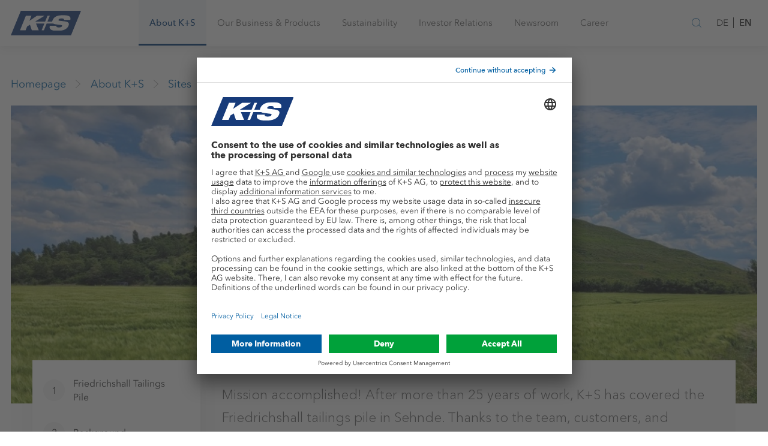

--- FILE ---
content_type: text/html;charset=UTF-8
request_url: https://www.kpluss.com/en-us/about-ks/sites/europe/sehnde-baustoffrecycling/index.html
body_size: 29842
content:











<!DOCTYPE html>
<html lang="en">
<head>
    <meta charset="utf-8">
    <meta http-equiv="X-UA-Compatible" content="IE=edge">
    <meta name="viewport" content="width=device-width, initial-scale=1">

    
    
    

    

    
    
    
    

    
    

    
    


    
    
    

    <!-- Favicons -->
    













	
	
		
		
			
			
		
		
			
		
		<!-- Android Chrome -->
			<link rel="manifest" crossorigin="use-credentials" href="/manifest.json">
			<meta name="theme-color" content="#004494">
			<!-- macOS Safari -->
			<link rel="mask-icon" href="/system/modules/com.kpluss.websites.design.kpluss_2019/resources/images/favicons/favicon.svg">
			<!-- iOS Safari -->
			<link rel="apple-touch-icon" sizes="180x180" href="/system/modules/com.kpluss.websites.design.kpluss_2019/resources/images/favicons/favicon.png?__scale=w:180,h:180,t:0,c:FFFFFF">
			<link rel="apple-touch-icon" sizes="57x57" href="/system/modules/com.kpluss.websites.design.kpluss_2019/resources/images/favicons/favicon.png?__scale=w:57,h:57,t:0,c:FFFFFF">
			<link rel="apple-touch-icon" sizes="114x114" href="/system/modules/com.kpluss.websites.design.kpluss_2019/resources/images/favicons/favicon.png?__scale=w:114,h:114,t:0,c:FFFFFF">
			<link rel="apple-touch-icon" sizes="72x72" href="/system/modules/com.kpluss.websites.design.kpluss_2019/resources/images/favicons/favicon.png?__scale=w:72,h:72,t:0,c:FFFFFF">
			<link rel="apple-touch-icon" sizes="144x144" href="/system/modules/com.kpluss.websites.design.kpluss_2019/resources/images/favicons/favicon.png?__scale=w:144,h:144,t:0,c:FFFFFF">
			<link rel="apple-touch-icon" sizes="60x60" href="/system/modules/com.kpluss.websites.design.kpluss_2019/resources/images/favicons/favicon.png?__scale=w:60,h:60,t:0,c:FFFFFF">
			<link rel="apple-touch-icon" sizes="120x120" href="/system/modules/com.kpluss.websites.design.kpluss_2019/resources/images/favicons/favicon.png?__scale=w:120,h:120,t:0,c:FFFFFF">
			<link rel="apple-touch-icon" sizes="76x76" href="/system/modules/com.kpluss.websites.design.kpluss_2019/resources/images/favicons/favicon.png?__scale=w:76,h:76,t:0,c:FFFFFF">
			<link rel="apple-touch-icon" sizes="152x152" href="/system/modules/com.kpluss.websites.design.kpluss_2019/resources/images/favicons/favicon.png?__scale=w:152,h:152,t:0,c:FFFFFF">
			<!-- Edge and IE 12 -->
			<meta name="application-name" content="www.k-plus-s.com"/>
			<meta name="msapplication-TileImage" content="/system/modules/com.kpluss.websites.design.kpluss_2019/resources/images/favicons/favicon.png?__scale=w:144,h:144,t:2" >
			<meta name="msapplication-wide310x150logo" content="/system/modules/com.kpluss.websites.design.kpluss_2019/resources/images/favicons/favicon.png?__scale=w:310,h:150,t:2" >
			<meta name="msapplication-square70x70logo" content="/system/modules/com.kpluss.websites.design.kpluss_2019/resources/images/favicons/favicon.png?__scale=w:70,h:70,t:2" >
			<meta name="msapplication-square150x150logo" content="/system/modules/com.kpluss.websites.design.kpluss_2019/resources/images/favicons/favicon.png?__scale=w:150,h:150,t:2" >
			<meta name="msapplication-square310x310logo" content="/system/modules/com.kpluss.websites.design.kpluss_2019/resources/images/favicons/favicon.png?__scale=w:310,h:310,t:2" >
			<!-- Classic desktop browsers -->
			<link rel="icon" type="image/png" sizes="196x196" href="/system/modules/com.kpluss.websites.design.kpluss_2019/resources/images/favicons/favicon.png?__scale=w:196,h:196,t:2">
			<link rel="icon" type="image/png" sizes="128x128" href="/system/modules/com.kpluss.websites.design.kpluss_2019/resources/images/favicons/favicon.png?__scale=w:128,h:128,t:2">
			<link rel="icon" type="image/png" sizes="96x96" href="/system/modules/com.kpluss.websites.design.kpluss_2019/resources/images/favicons/favicon.png?__scale=w:96,h:96,t:2">
			<link rel="icon" type="image/png" sizes="32x32" href="/system/modules/com.kpluss.websites.design.kpluss_2019/resources/images/favicons/favicon.png?__scale=w:32,h:32,t:2">
			<link rel="icon" type="image/png" sizes="16x16" href="/system/modules/com.kpluss.websites.design.kpluss_2019/resources/images/favicons/favicon.png?__scale=w:16,h:16,t:2">
			
			<link rel="icon" type="image/svg+xml" href="/system/modules/com.kpluss.websites.design.kpluss_2019/resources/images/favicons/favicon.svg" sizes="any" >
			<link rel="shortcut icon" type="image/x-icon" href="/system/modules/com.kpluss.websites.design.kpluss_2019/resources/images/favicons/favicon.ico" >
	


    <!-- End of Favicons -->

    
    
    
     
        
        
            
            
        
    

    
        
        
            <!-- OpenGraph Meta Tags -->
    <meta property="og:url" content="https://www.kpluss.com/en-us/about-ks/sites/europe/sehnde-baustoffrecycling/" />
    <meta property="og:type" content="website" />
    <meta property="og:title" content="K+S Baustoffrecycling - K+S Aktiengesellschaft" />
<meta property="og:description" content="K+S Baustoffrecycling specializes in the recycling of non-hazardous soil and building materials." />
<meta property="og:locale" content="en_US" />
<meta property="og:image" content="https://www.kpluss.com/.images/site-sehnde-baustoffrecycling/ks-baustoffrecycling-begruente-halde-fh-2023-05-teaser-16-9.jpg?__scale=w:1280,h:720,c:transparent,q:80" />
<meta property="og:image:width" content="1280" />
<meta property="og:image:height" content="720" />
<meta property="og:image:alt" content="Greened Friedrichshall tailings pile from a distance" />
<!-- end of OpenGraph Meta Tags -->


            <link rel=canonical href="https://www.kpluss.com/en-us/about-ks/sites/europe/sehnde-baustoffrecycling/" />
            <title>K+S Baustoffrecycling | K+S Aktiengesellschaft</title>
        
    
    
        <meta name="description" content="K+S Baustoffrecycling ist auf die Verwertung von nicht gefährlichem Boden und Baustoff spezialisiert.">
    
    

    
    <link rel="stylesheet" href="/system/modules/com.kpluss.websites.base.videoplayer/resources/css/ksvideo2017.css" type="text/css"/>
    <link rel="stylesheet" href="/system/modules/com.kpluss.websites.design.kpluss_2019.assets/resources/styles/toolkit.css">


    
     

    
    
    
    

    
    

    
    
    

    
    
    


    <script>
        // picture element HTML5 shiv
        document.createElement('picture');
    </script>


    <style>
        .org-opencms-ade-contenteditor-client-css-I_CmsLayoutBundle-I_CmsXmlEditorCss-basePanel :after,.org-opencms-ade-contenteditor-client-css-I_CmsLayoutBundle-I_CmsXmlEditorCss-basePanel :before{box-sizing:unset}
    </style>

    <script src="/system/modules/com.kpluss.websites.base.cmp/resources/cmp-header.js?1710765659000"></script>
<script type="text/javascript">
    window.ksTrusteApi = CMP({"flockler":"uJyv6-Nm","youtube":"BJz7qNsdj-7","piwikpro":"ze3Iyetr","friendlycaptcha":"WXuCIEBGA","googlemaps":"S1pcEj_jZX","evalanche":"jmK4ZP8o","equitystory":"EpSOCtL0oeLIYM"}, false);
</script>
<script id="usercentrics-cmp" src="https://app.usercentrics.eu/browser-ui/latest/loader.js"  data-settings-id="6EqnD_gqmx9oXs" data-language="en" async></script>
    <script type="text/javascript">
    
    var UC_UI_SUPPRESS_CMP_DISPLAY=false;
    (function() {

        const cmp = window.ksTrusteApi;

        let _readyListener = () => undefined;
        let _updateListener = () => undefined;
        let _consentStatus = {};

        const cm = {
            'onReady': function(readyListener) {
                _readyListener = readyListener
            },
            'getConsent': function(askingDomain,serviceId) {
                if(_consentStatus[serviceId] === true) {
                    return {"source" : "usercentrics", "consent" : true}
                } else {
                    return {"source" : "usercentrics", "consent" : false}
                }
            },
            'onUpdate': function(updateListener) {
                _updateListener = updateListener;
            }
        }

        cmp.init(cm);

        // Wait for truste to be ready
        function waitForUserCentrics() {
            cmp.debugLog("Checking for UC_UI")
            if (window['UC_UI'] && window.UC_UI.isInitialized()) {
                cmp.debugLog("UserCentrics API became available")
                updateConsents();
                _readyListener();
            } else {
                cmp.debugLog("UserCentrics API not available")
                window.setTimeout(waitForUserCentrics,1000);
            }
        }
        waitForUserCentrics();

        const updateConsents = function() {
            if (window['UC_UI'] && window.UC_UI.isInitialized()) {
                cmp.debugLog("Updating usercentrics consents", _consentStatus);
                window.UC_UI.getServicesBaseInfo().forEach(function(service) {
                    _consentStatus[service.id] = service.consent.status
                });
                cmp.debugLog("Updated consents:", _consentStatus)
                _updateListener();
            } else {
                cmp.debugLog("Cannot update consents. UserCentrics API not available")
            }
        }

        // This function listens to updates of the consent manager
        function onConsentManagerUpdate(e) {
            cmp.debugLog("Catched uc event", e);
            if(e && e.detail && e.detail.event === "consent_status") {
                updateConsents();
            }
        }
        window.addEventListener("UC_SDK_EVENT",onConsentManagerUpdate,false);

    })();
    </script>


    

    
    
</head>
<body class="body default">
    <!-- Start Piwik Code -->
<script type = "text/javascript" >
    (function(window, document, dataLayerName, id) {
        window[dataLayerName] = window[dataLayerName] || [], window[dataLayerName].push({
            start: (new Date).getTime(),
            event: "stg.start"
        });
        var scripts = document.getElementsByTagName('script')[0],
            tags = document.createElement('script');

        function stgCreateCookie(a, b, c) {
            var d = "";
            if (c) {
                var e = new Date;
                e.setTime(e.getTime() + 24 * c * 60 * 60 * 1e3), d = "; expires=" + e.toUTCString();
                f = "; SameSite=Strict"
            }
            document.cookie = a + "=" + b + d + f + "; path=/"
        }
        var isStgDebug = (window.location.href.match("stg_debug") || document.cookie.match("stg_debug")) && !window.location.href.match("stg_disable_debug");
        stgCreateCookie("stg_debug", isStgDebug ? 1 : "", isStgDebug ? 14 : -1);
        var qP = [];
        dataLayerName !== "dataLayer" && qP.push("data_layer_name=" + dataLayerName), isStgDebug && qP.push("stg_debug");
        var qPString = qP.length > 0 ? ("?" + qP.join("&")) : "";
        tags.async = !0, tags.src = "https://k-plus-s.containers.piwik.pro/" + id + ".js" + qPString, scripts.parentNode.insertBefore(tags, scripts);
        ! function(a, n, i) {
            a[n] = a[n] || {};
            for (var c = 0; c < i.length; c++) ! function(i) {
                a[n][i] = a[n][i] || {}, a[n][i].api = a[n][i].api || function() {
                    var a = [].slice.call(arguments, 0);
                    "string" == typeof a[0] && window[dataLayerName].push({
                        event: n + "." + i + ":" + a[0],
                        parameters: [].slice.call(arguments, 1)
                    })
                }
            }(i[c])
        }(window, "ppms", ["tm", "cm"]);
    })(window, document, 'dataLayer', 'd6dfe963-7232-4dc2-8f7e-43ec5795005f'); 
</script>
<!-- End Piwik Code -->

    
    <script src="/system/modules/com.kpluss.websites.design.kpluss_2019/resources/js/list.js"></script>

    
    
    

    
    <div class="header-wrapper " data-header >
    <header class="header" role="banner">
        <div class="container">
            <div class="header__content">
                <div class="header__brand">		
		            <a href="/en-us/">				
					<svg version="1.1" id="Ebene_1" xmlns="http://www.w3.org/2000/svg" x="0" y="0" viewBox="0 0 346 120" xml:space="preserve" enable-background="new 0 0 346 120"><style>.st1{fill:#fff}</style><g id="Group-8"><defs><filter id="Adobe_OpacityMaskFilter" filterUnits="userSpaceOnUse" x="0" y="0" width="346" height="120"><feColorMatrix values="1 0 0 0 0 0 1 0 0 0 0 0 1 0 0 0 0 0 1 0"/></filter></defs><mask maskUnits="userSpaceOnUse" x="0" y="0" width="346" height="120" id="mask-2_2_"><g filter="url(#Adobe_OpacityMaskFilter)"><path id="path-1_2_" class="st1" d="M0 0h346v120H0V0z"/></g></mask><path id="Fill-5" d="M49.5 0L0 120h296.6L346 0H49.5z" mask="url(#mask-2_2_)" fill="#173b7a"/><defs><filter id="Adobe_OpacityMaskFilter_1_" filterUnits="userSpaceOnUse" x="45.4" y="21.2" width="249.2" height="76.7"><feColorMatrix values="1 0 0 0 0 0 1 0 0 0 0 0 1 0 0 0 0 0 1 0"/></filter></defs><mask maskUnits="userSpaceOnUse" x="45.4" y="21.2" width="249.2" height="76.7" id="Fill-7_1_"><g filter="url(#Adobe_OpacityMaskFilter_1_)"><path class="st1" d="M0 0h346v120H0V0z"/></g></mask><path id="Fill-7" d="M293.4 44.7c6.5-20.1-15.8-23.5-34.6-23.5-26.5 0-45.3 6-53.1 25.2-.9 2.2-1.4 4.2-1.6 6h-23.4L192.4 24H181l-11.6 28.4h-49.1L166.8 24h-37.4L91.9 48.8 102 24H74.4l-29 70.9H73l7.5-18.3 14-8.5 9.1 26.8h34.2l-13.5-32.5h41.1L152 94.9h11.3l13.3-32.5h32.5c3 1.8 7.4 3.1 13 3.8l23.4 3c6.5.8 8.8 1.8 7.3 5.6-2.1 5.1-9 6.3-15.2 6.3-6 0-9.5-.8-11.4-2.2-1.9-1.3-2.2-3.4-1.5-6h-32.1c-8 21.4 17.1 25 36.6 25 29.3 0 48.4-7.8 55.1-24.6 5.6-13.9-1.4-19.7-19.6-21.8l-22.8-2.6c-6.7-.8-7.8-2.7-6.9-5 1.9-4.8 7.4-6.7 15.3-6.7 3.5 0 7 .4 9.3 1.6 2.3 1 3.5 3 2.5 6h31.3v-.1z" mask="url(#Fill-7_1_)" fill="#fefefe"/></g></svg></a>
                </div>

                <nav class="mainnav" role="navigation" data-mainnav>
                    <div role="button" class="mainnav-link" data-nav="{&#34;image&#34;:&#34;/shared/.images/about/hero-about-ks-16-9.jpg?__scale=w:480,h:270,t:2&#34;,&#34;active&#34;:true,&#34;text&#34;:&#34;Sustainability, focus, responsibility ► Get to know the values, mission statement, and strategy of the international raw materials company&#34;,&#34;title&#34;:&#34;About K+S&#34;,&#34;items&#34;:[{&#34;active&#34;:false,&#34;text&#34;:&#34;K+S is an internationally oriented raw materials company with production sites in Europe as well as North and South America. More than 11,000 employees around the world make K+S successful and dynamic.&#34;,&#34;title&#34;:&#34;Who we are&#34;,&#34;url&#34;:&#34;/en-us/about-ks/who-we-are/&#34;},{&#34;active&#34;:false,&#34;text&#34;:&#34;We have defined our mission statement, values, and principles complementing our corporate strategy. These define our corporate activities and provide the framework for our operations.&#34;,&#34;title&#34;:&#34;What we stand for&#34;,&#34;items&#34;:[{&#34;active&#34;:false,&#34;text&#34;:&#34;In a new short film series, we provide exciting insights into the diverse world of work and products at K+S with impressive images.&#34;,&#34;title&#34;:&#34;Image Films&#34;,&#34;url&#34;:&#34;/en-us/about-ks/what-we-stand-for/image-films/&#34;},{&#34;active&#34;:false,&#34;text&#34;:&#34;Acting sustainably and responsibly  ► We have been following this mission statement for generations&#34;,&#34;title&#34;:&#34;Mission Statement&#34;,&#34;url&#34;:&#34;/en-us/about-ks/what-we-stand-for/mission-statement/&#34;},{&#34;active&#34;:false,&#34;text&#34;:&#34;Optimize existing business, develop core business, establish new business areas ► The K+S Strategy&#34;,&#34;title&#34;:&#34;Strategy&#34;,&#34;url&#34;:&#34;/en-us/about-ks/what-we-stand-for/strategy/&#34;},{&#34;active&#34;:false,&#34;text&#34;:&#34;Six core values determine our work ► Learn more about our commitment to all organizational units&#34;,&#34;title&#34;:&#34;K+S Values&#34;,&#34;url&#34;:&#34;/en-us/about-ks/what-we-stand-for/values/&#34;},{&#34;active&#34;:false,&#34;text&#34;:&#34;Integrity and a sense of responsibility ► The complete K+S Code of Conduct for downloading&#34;,&#34;title&#34;:&#34;Code of Conduct&#34;,&#34;url&#34;:&#34;/en-us/about-ks/what-we-stand-for/code-of-conduct/&#34;},{&#34;active&#34;:false,&#34;text&#34;:&#34;We support organizations and cultural events sharing our values by providing donations and sponsorships.&#34;,&#34;title&#34;:&#34;Donations &amp; Sponsoring&#34;,&#34;url&#34;:&#34;/en-us/about-ks/what-we-stand-for/donations-sponsoring/&#34;}],&#34;url&#34;:&#34;/en-us/about-ks/what-we-stand-for/&#34;},{&#34;active&#34;:false,&#34;text&#34;:&#34;The Board of Executive Directors conducts the Company\u0027s business in accordance with the law, the Articles of Association and its bylaws, as well as taking into account the resolutions of the Annual General Meeting.&#34;,&#34;title&#34;:&#34;Board of Executive Directors&#34;,&#34;url&#34;:&#34;/en-us/about-ks/board-of-executive-directors/&#34;},{&#34;active&#34;:false,&#34;text&#34;:&#34;The Supervisory Board appoints the members of the Board of Executive Directors and monitors as well as advises the Board of Executive Directors in its management of the business. &#34;,&#34;title&#34;:&#34;Supervisory Board&#34;,&#34;url&#34;:&#34;/en-us/about-ks/supervisory-board/&#34;},{&#34;active&#34;:false,&#34;text&#34;:&#34;Responsible corporate governance is the basis of our work. We act according to clear rules and principles.&#34;,&#34;title&#34;:&#34;Governance&#34;,&#34;items&#34;:[{&#34;active&#34;:false,&#34;text&#34;:&#34;&#34;,&#34;title&#34;:&#34;Declaration of Compliance&#34;,&#34;url&#34;:&#34;/en-us/about-ks/governance/Declaration-of-Compliance&#34;},{&#34;active&#34;:false,&#34;text&#34;:&#34;&#34;,&#34;title&#34;:&#34;Bodies&#34;,&#34;url&#34;:&#34;/en-us/about-ks/governance/bodies/&#34;},{&#34;active&#34;:false,&#34;text&#34;:&#34;&#34;,&#34;title&#34;:&#34;Statutes &amp; List of Shareholdings&#34;,&#34;url&#34;:&#34;/en-us/about-ks/governance/articles-of-association-list-of-shareholdings/&#34;},{&#34;active&#34;:false,&#34;text&#34;:&#34;The main features of the remuneration systems for the Board of Executive Directors\nand the Supervisory Board, including the specific structure of the individual components are explained in the remuneration report.&#34;,&#34;title&#34;:&#34;Remuneration&#34;,&#34;url&#34;:&#34;/en-us/about-ks/governance/remuneration/&#34;},{&#34;active&#34;:false,&#34;text&#34;:&#34;&#34;,&#34;title&#34;:&#34;Compliance&#34;,&#34;url&#34;:&#34;/en-us/about-ks/governance/compliance/&#34;},{&#34;active&#34;:false,&#34;text&#34;:&#34;&#34;,&#34;title&#34;:&#34;Risk &amp; Opportunity Management&#34;,&#34;url&#34;:&#34;/en-us/about-ks/governance/risk-opportunity-management/&#34;},{&#34;active&#34;:false,&#34;text&#34;:&#34;&#34;,&#34;title&#34;:&#34;Auditor&#34;,&#34;url&#34;:&#34;/en-us/about-ks/governance/auditor/&#34;}],&#34;url&#34;:&#34;/en-us/about-ks/governance/&#34;},{&#34;active&#34;:false,&#34;text&#34;:&#34;K+S covers the entire value chain: From the exploration of raw materials to the application of products.&#34;,&#34;title&#34;:&#34;Added Value&#34;,&#34;url&#34;:&#34;/en-us/about-ks/added-value/&#34;},{&#34;active&#34;:true,&#34;text&#34;:&#34;&#34;,&#34;title&#34;:&#34;Sites&#34;,&#34;items&#34;:[{&#34;active&#34;:false,&#34;text&#34;:&#34;With roots in the region, at home all over the world. K+S has production sites in Europe and North America, as well as further distribution sites in Africa and Asia.&#34;,&#34;title&#34;:&#34;Worldwide&#34;,&#34;url&#34;:&#34;/en-us/about-ks/sites/worldwide/&#34;},{&#34;active&#34;:true,&#34;text&#34;:&#34;&#34;,&#34;title&#34;:&#34;Europe&#34;,&#34;url&#34;:&#34;/en-us/about-ks/sites/europe/&#34;},{&#34;active&#34;:false,&#34;text&#34;:&#34;&#34;,&#34;title&#34;:&#34;North America&#34;,&#34;url&#34;:&#34;/en-us/about-ks/sites/north-america/&#34;},{&#34;active&#34;:false,&#34;text&#34;:&#34;&#34;,&#34;title&#34;:&#34;Central &amp; South America&#34;,&#34;url&#34;:&#34;/en-us/about-ks/sites/middle-south-america/&#34;},{&#34;active&#34;:false,&#34;text&#34;:&#34;&#34;,&#34;title&#34;:&#34;Africa &amp; Middle East&#34;,&#34;url&#34;:&#34;/en-us/about-ks/sites/africa-middle-east/&#34;},{&#34;active&#34;:false,&#34;text&#34;:&#34;&#34;,&#34;title&#34;:&#34;Asia &amp; Australia&#34;,&#34;url&#34;:&#34;/en-us/about-ks/sites/asia-australia/&#34;}],&#34;url&#34;:&#34;/en-us/about-ks/sites/&#34;},{&#34;active&#34;:false,&#34;text&#34;:&#34;Good cooperation with suppliers is crucial to our success. Together we develop suitable solutions and processes.&#34;,&#34;title&#34;:&#34;Suppliers&#34;,&#34;items&#34;:[{&#34;active&#34;:false,&#34;text&#34;:&#34;Can you provide support? Above all, we need technical goods and services for the mining of potash and rock salts as well as their processing in our factories.&#34;,&#34;title&#34;:&#34;Procurement Program&#34;,&#34;url&#34;:&#34;/en-us/about-ks/suppliers/procurement-program/&#34;},{&#34;active&#34;:false,&#34;text&#34;:&#34;How to become a partner.&#34;,&#34;title&#34;:&#34;Supplier Registration&#34;,&#34;url&#34;:&#34;/en-us/about-ks/suppliers/supplier-registration/&#34;},{&#34;active&#34;:false,&#34;text&#34;:&#34;Documents for suppliers of the K+S Group.&#34;,&#34;title&#34;:&#34;Downloads&#34;,&#34;url&#34;:&#34;/en-us/about-ks/suppliers/downloads/&#34;}],&#34;url&#34;:&#34;/en-us/about-ks/suppliers/&#34;},{&#34;active&#34;:false,&#34;text&#34;:&#34;We believe that we can only meet the global challenges of our time in the areas of agriculture, food and health, together.&#34;,&#34;title&#34;:&#34;Innovation&#34;,&#34;items&#34;:[{&#34;active&#34;:false,&#34;text&#34;:&#34;K+S is committed to developing innovative ideas for the products and business models of tomorrow. The focus is on future-oriented approaches in agriculture and nutrition.&#34;,&#34;title&#34;:&#34;Innovation Hub&#34;,&#34;url&#34;:&#34;/en-us/about-ks/innovation/innovation-hub/&#34;},{&#34;active&#34;:false,&#34;text&#34;:&#34;With the Sigmundshall Innopark, we can offer infrastructure and space potential. Above-ground halls and open areas offer space for storage and production facilities. &#34;,&#34;title&#34;:&#34;Innopark Sigmundshall&#34;,&#34;url&#34;:&#34;/en-us/about-ks/innovation/innopark-sigmundshall/&#34;}],&#34;url&#34;:&#34;/en-us/about-ks/innovation/&#34;}],&#34;url&#34;:&#34;/en-us/about-ks/&#34;}">
				<span>About K+S</span>
				<i class="icon icon-chevron-right visible-xsmall-medium" aria-hidden="true"></i>
			</div>	
		<div role="button" class="mainnav-link" data-nav="{&#34;image&#34;:&#34;/shared/.images/industry/hero-business-products-16-9.jpg?__scale=w:480,h:270,t:2&#34;,&#34;active&#34;:false,&#34;text&#34;:&#34;K+S supports farmers in securing the world\u0027s food supply, provides raw materials and solutions to keep industries running, brings taste to the plate and ensures safety in winter. Learn more about us.&#34;,&#34;title&#34;:&#34;Our Business &amp; Products &#34;,&#34;items&#34;:[{&#34;active&#34;:false,&#34;text&#34;:&#34;With our wide range of soil, fertigation, and foliar fertilizers, as well as accompanying advice, we help farmers worldwide to achieve high yields and best crop qualities.&#34;,&#34;title&#34;:&#34;Agriculture&#34;,&#34;items&#34;:[{&#34;active&#34;:false,&#34;text&#34;:&#34;K+S offers you a wide range of soil fertilizers as well as fertigation and foliar fertilizers. Many of our products are approved for organic farming.&#34;,&#34;title&#34;:&#34;Products&#34;,&#34;url&#34;:&#34;/en-us/our-business-products/agriculture/products/&#34;},{&#34;active&#34;:false,&#34;text&#34;:&#34;With the #allset campaign, we clearly demonstrate our values:\nTaking responsibility and working in partnership throughout the entire value chain.&#34;,&#34;title&#34;:&#34;#allset&#34;,&#34;url&#34;:&#34;/en-us/our-business-products/agriculture/allset/&#34;},{&#34;active&#34;:false,&#34;text&#34;:&#34;Our contribution to CO&lt;sub>2&lt;\/sub>-reduced agriculture&#34;,&#34;title&#34;:&#34;C:LIGHT-Products&#34;,&#34;url&#34;:&#34;/en-us/our-business-products/agriculture/c-light-products/&#34;},{&#34;active&#34;:false,&#34;text&#34;:&#34;With the KALI Academy, we as experts in the field of plant nutrition provide interested farmers, traders, consultants, and future farmers with valuable information and practical tips bundled on an online knowledge platform.&#34;,&#34;title&#34;:&#34;KALI Academy®&#34;,&#34;items&#34;:[{&#34;active&#34;:false,&#34;text&#34;:&#34;The KALI-TOOLBOX app provides you with the most important information about mineral fertilization.&#34;,&#34;title&#34;:&#34;KALI-TOOLBOX App&#34;,&#34;url&#34;:&#34;/en-us/our-business-products/agriculture/kali-academy/kali-toolbox-app/&#34;},{&#34;active&#34;:false,&#34;text&#34;:&#34;For all important crops, we provide you with the decisive recommendations for targeted nutrient supply - for the best quality and high yields.&#34;,&#34;title&#34;:&#34;Crops&#34;,&#34;url&#34;:&#34;/en-us/our-business-products/agriculture/kali-academy/crops/&#34;},{&#34;active&#34;:false,&#34;text&#34;:&#34;Helpful information on key plant nutrients and their functions, as well as beneficial elements.&#34;,&#34;title&#34;:&#34;Nutrients&#34;,&#34;url&#34;:&#34;/en-us/our-business-products/agriculture/kali-academy/nutrients/&#34;},{&#34;active&#34;:false,&#34;text&#34;:&#34;Why is magnesium an underestimated nutrient? And what does boron have in common with a one-way street? In informative articles, we explore exciting aspects of plant nutrition.&#34;,&#34;title&#34;:&#34;Facts worth knowing&#34;,&#34;url&#34;:&#34;/en-us/our-business-products/agriculture/kali-academy/facts-worth-knowing/&#34;},{&#34;active&#34;:false,&#34;text&#34;:&#34;Our KALI Academy video overview shows clear explanatory films on the topics of plant nutrition and fertilization. Here, even complex issues are summarized in an easy to understand and compact way.&#34;,&#34;title&#34;:&#34;Video-Tutorials&#34;,&#34;url&#34;:&#34;/en-us/our-business-products/agriculture/kali-academy/video-tutorials/&#34;},{&#34;active&#34;:false,&#34;text&#34;:&#34;We have illustrated and summarized our fertilizer expertise in informative brochures. Here you can obtain comprehensive information. Download our PDF brochures.&#34;,&#34;title&#34;:&#34;Brochures&#34;,&#34;url&#34;:&#34;/en-us/our-business-products/agriculture/kali-academy/brochures/&#34;},{&#34;active&#34;:false,&#34;text&#34;:&#34;Use our free interactive tools to quickly and easily optimize your fertilization: Identify and correct nutrient deficiencies with the 1x1 of deficiency symptoms, determine fertilizer requirements with the Liebig nutrient calculator, and calculate different forms of nutrients in fertilizers with the nutrient converter.&#34;,&#34;title&#34;:&#34;KALI-TOOLBOX&#34;,&#34;url&#34;:&#34;/en-us/our-business-products/agriculture/kali-academy/kali-toolbox/&#34;},{&#34;active&#34;:false,&#34;text&#34;:&#34;Information on relevant topics in plant nutrition - compact, effective and straight from the experts. This is what you can expect in our interactive KALI Academy webinars. Here you can follow an interesting technical lecture live and your individual questions are also very welcome!&#34;,&#34;title&#34;:&#34;Webinars&#34;,&#34;url&#34;:&#34;/en-us/our-business-products/agriculture/kali-academy/webinars/&#34;},{&#34;active&#34;:false,&#34;text&#34;:&#34;The knowledge of the KALI Academy is also available to collect: In our exclusive Library. Here we delve deep into the topics and explain from the ground up what is important when it comes to fertilization.&#34;,&#34;title&#34;:&#34;Library&#34;,&#34;url&#34;:&#34;/en-us/our-business-products/agriculture/kali-academy/Library/&#34;}],&#34;url&#34;:&#34;/en-us/our-business-products/agriculture/kali-academy/&#34;},{&#34;active&#34;:false,&#34;text&#34;:&#34;Our research aims at good yields and best quality. In our field trials and research collaborations, we keep a close eye on climate change, soil fertility, and the efficient use of resources.&#34;,&#34;title&#34;:&#34;Agricultural Research&#34;,&#34;url&#34;:&#34;/en-us/our-business-products/agriculture/research/&#34;},{&#34;active&#34;:false,&#34;text&#34;:&#34;K+S supports farmers all over the world by providing expert knowledge on fertilization. Our efforts aim for high yields and excellent quality, and for maintaining these even under adverse climatic conditions. Benefit from the know-how of our experts at your location.&#34;,&#34;title&#34;:&#34;Agricultural Advice&#34;,&#34;url&#34;:&#34;/en-us/our-business-products/agriculture/advice/&#34;},{&#34;active&#34;:false,&#34;text&#34;:&#34;&#34;,&#34;title&#34;:&#34;Sales &#34;,&#34;items&#34;:[{&#34;active&#34;:false,&#34;text&#34;:&#34;K+S supports farmers all over the world by providing expert knowledge on fertilization. Our efforts aim for high yields and excellent quality, and for maintaining these even under adverse climatic conditions. Benefit from the know-how of our experts at your location.&#34;,&#34;title&#34;:&#34;Europe&#34;,&#34;url&#34;:&#34;/en-us/our-business-products/agriculture/sales-network/europe/&#34;},{&#34;active&#34;:false,&#34;text&#34;:&#34;K+S supports farmers all over the world by providing expert knowledge on fertilization. Our efforts aim for high yields and excellent quality, and for maintaining these even under adverse climatic conditions. Benefit from the know-how of our experts at your location.&#34;,&#34;title&#34;:&#34;Overseas&#34;,&#34;url&#34;:&#34;/en-us/our-business-products/agriculture/sales-network/overseas/&#34;}],&#34;url&#34;:&#34;/en-us/our-business-products/agriculture/sales-network/&#34;}],&#34;url&#34;:&#34;/en-us/our-business-products/agriculture/&#34;},{&#34;active&#34;:false,&#34;text&#34;:&#34;We offer potassium, magnesium and salt products in various purity grades and granulations as well as numerous services for many industries - all from a single source.&#34;,&#34;title&#34;:&#34;Industry&#34;,&#34;items&#34;:[{&#34;active&#34;:false,&#34;text&#34;:&#34;Get an overview of all K+S products for industrial applications.&#34;,&#34;title&#34;:&#34;Products&#34;,&#34;url&#34;:&#34;/en-us/our-business-products/industry/industrial-products/&#34;},{&#34;active&#34;:false,&#34;text&#34;:&#34;Our products are used in a wide variety of industries. Whether as a component of plastics, in the mineral oil and textile industries, or in the manufacture of glass - they are an indispensable part of industrial added value.&#34;,&#34;title&#34;:&#34;Industrial Applications&#34;,&#34;url&#34;:&#34;/en-us/our-business-products/industry/industrial-applications/&#34;},{&#34;active&#34;:false,&#34;text&#34;:&#34;We contribute to the healthy development of pets and livestock by feeding them according to their needs. Our natural products meet all quality standards of the feed industry.&#34;,&#34;title&#34;:&#34;Animal Nutrition&#34;,&#34;url&#34;:&#34;/en-us/our-business-products/industry/animal-nutrition/&#34;},{&#34;active&#34;:false,&#34;text&#34;:&#34;Our products make food tastier. Of course, they meet the highest quality standards of the food industry.&#34;,&#34;title&#34;:&#34;Food Processing&#34;,&#34;url&#34;:&#34;/en-us/our-business-products/industry/food-processing/&#34;},{&#34;active&#34;:false,&#34;text&#34;:&#34;&#34;,&#34;title&#34;:&#34;Water Treatment&#34;,&#34;url&#34;:&#34;/en-us/our-business-products/industry/water-treatment/&#34;},{&#34;active&#34;:false,&#34;text&#34;:&#34;&#34;,&#34;title&#34;:&#34;Waste Management&#34;,&#34;url&#34;:&#34;/en-us/our-business-products/industry/waste-management&#34;}],&#34;url&#34;:&#34;/en-us/our-business-products/industry/&#34;},{&#34;active&#34;:false,&#34;text&#34;:&#34;We supply vital minerals for the pharmaceutical and medical industry, e.g. for dialysis,infusion, and electrolyte solutions (ORS).&#34;,&#34;title&#34;:&#34;Pharma&#34;,&#34;items&#34;:[{&#34;active&#34;:false,&#34;text&#34;:&#34;Pharmaceutical salts are essential for the pharmaceutical industry and are used, in dialysis and infusion solutions as well as numerous medications.&#34;,&#34;title&#34;:&#34;Sodium Chloride&#34;,&#34;url&#34;:&#34;/en-us/our-business-products/pharma/sodium-chloride/&#34;},{&#34;active&#34;:false,&#34;text&#34;:&#34;Our potassium chloride fulfills the purity requirements of the European and US American pharmacopoeias.&#34;,&#34;title&#34;:&#34;Potassium Chloride&#34;,&#34;url&#34;:&#34;/en-us/our-business-products/pharma/potassium-chloride/&#34;},{&#34;active&#34;:false,&#34;text&#34;:&#34;Pharmaceutical salts are essential substances for the pharmaceutical industry. Here you will find some typical fields of application.&#34;,&#34;title&#34;:&#34;Application Range&#34;,&#34;url&#34;:&#34;/en-us/our-business-products/pharma/application-range/&#34;},{&#34;active&#34;:false,&#34;text&#34;:&#34;Here you can download certificates and safety data sheets on the quality and safety of our high-purity salts for pharmaceutical applications.&#34;,&#34;title&#34;:&#34;Downloads&#34;,&#34;url&#34;:&#34;/en-us/our-business-products/pharma/downloads/&#34;},{&#34;active&#34;:false,&#34;text&#34;:&#34;Contact form to inquire about product information or request a quote.&#34;,&#34;title&#34;:&#34;Contact&#34;,&#34;url&#34;:&#34;/en-us/our-business-products/pharma/contact/&#34;}],&#34;url&#34;:&#34;/en-us/our-business-products/pharma/&#34;},{&#34;active&#34;:false,&#34;text&#34;:&#34;&#34;,&#34;title&#34;:&#34;Consumers&#34;,&#34;url&#34;:&#34;/en-us/our-business-products/consumers/&#34;},{&#34;active&#34;:false,&#34;text&#34;:&#34;With our de-icing salts, we provide clear and safe roads in cities and communities. We rely on a particularly pure and effective mixture of fine and coarse salt crystals.&#34;,&#34;title&#34;:&#34;Communities&#34;,&#34;url&#34;:&#34;/en-us/our-business-products/communities/&#34;},{&#34;active&#34;:false,&#34;text&#34;:&#34;Whether in a professional environment or directly for consumers - we are represented worldwide with various brands on countless shopping shelves.&#34;,&#34;title&#34;:&#34;Product Brands&#34;,&#34;url&#34;:&#34;/en-us/our-business-products/product-brands/&#34;},{&#34;active&#34;:false,&#34;text&#34;:&#34;As a certified specialist waste management company, REKS provides solutions in the areas of disposal, covering of potash tailings piles, as well as complete services relating to the recycling of saline aluminum slag.&#34;,&#34;title&#34;:&#34;Waste Management&#34;,&#34;url&#34;:&#34;/en-us/our-business-products/waste-management/&#34;},{&#34;active&#34;:false,&#34;text&#34;:&#34;Our Supply Chain Management controls and monitors the entire supply chain to ensure reliable worldwide delivery to our customers at competitive prices.&#34;,&#34;title&#34;:&#34;Transportation &amp; Logistics&#34;,&#34;url&#34;:&#34;/en-us/our-business-products/transportation-logistics/&#34;},{&#34;active&#34;:false,&#34;text&#34;:&#34;It is our commitment to ensure the safety and quality of our products as well as their environmental compatibility.&#34;,&#34;title&#34;:&#34;Product Responsibility&#34;,&#34;items&#34;:[{&#34;active&#34;:false,&#34;text&#34;:&#34;We attach particular importance to the continuous improvement of the safety, quality, and environmental compatibility of our products.&#34;,&#34;title&#34;:&#34;Quality Management&#34;,&#34;url&#34;:&#34;/en-us/our-business-products/product-responsibility/quality-management/&#34;},{&#34;active&#34;:false,&#34;text&#34;:&#34;Our products are safe for humans, animals, and nature when used responsibly. That\u0027s what we stand for as a company and that\u0027s what our specialists do with their expertise.&#34;,&#34;title&#34;:&#34;Product Compliance&#34;,&#34;url&#34;:&#34;/en-us/our-business-products/product-responsibility/product-compliance/&#34;},{&#34;active&#34;:false,&#34;text&#34;:&#34;Our products are certified according to international standards and norms.\nYou can find our current certificates here.&#34;,&#34;title&#34;:&#34;Certificates&#34;,&#34;url&#34;:&#34;/en-us/our-business-products/product-responsibility/certificates/&#34;}],&#34;url&#34;:&#34;/en-us/our-business-products/product-responsibility/&#34;}],&#34;url&#34;:&#34;/en-us/our-business-products/&#34;}">
				<span>Our Business & Products </span>
				<i class="icon icon-chevron-right visible-xsmall-medium" aria-hidden="true"></i>
			</div>	
		<div role="button" class="mainnav-link" data-nav="{&#34;image&#34;:&#34;/.images/sustainability/kpluss-20060616-haldenbeguenung-sigmundshall-16-9.jpg?__scale=w:480,h:270,t:2&#34;,&#34;active&#34;:false,&#34;text&#34;:&#34;Environmentally friendly and sustainable mining ► Sustainability news, goals, and areas of action of K+S&#34;,&#34;title&#34;:&#34;Sustainability&#34;,&#34;items&#34;:[{&#34;active&#34;:false,&#34;text&#34;:&#34;Responsibility towards people, nature, and society ► Presenting our sustainability goals and areas of action&#34;,&#34;title&#34;:&#34;Sustainability Management&#34;,&#34;items&#34;:[{&#34;active&#34;:false,&#34;text&#34;:&#34;Social Responsibility, Environment &amp; Resources, Governance ► The K+S 2030 Sustainability Goals&#34;,&#34;title&#34;:&#34;Sustainability Goals&#34;,&#34;url&#34;:&#34;/en-us/sustainability/sustainability-management/sustainability-goals/&#34;},{&#34;active&#34;:false,&#34;text&#34;:&#34;Assessment of sustainability goals, KPIs, and measures ► Full transparency with external ESG ratings and rankings&#34;,&#34;title&#34;:&#34;Ratings &amp; Rankings&#34;,&#34;url&#34;:&#34;/en-us/sustainability/sustainability-management/ratings-rankings/&#34;}],&#34;url&#34;:&#34;/en-us/sustainability/sustainability-management/&#34;},{&#34;active&#34;:false,&#34;text&#34;:&#34;Talent development, projects &amp; volunteering, stakeholder dialogue ► Our commitment to employees and society&#34;,&#34;title&#34;:&#34;Social Responsibility&#34;,&#34;items&#34;:[{&#34;active&#34;:false,&#34;text&#34;:&#34;Appreciation, trust, respect ► Discover the team spirit at K+S&#34;,&#34;title&#34;:&#34;Employees&#34;,&#34;url&#34;:&#34;/en-us/sustainability/social-responsibility/employees/&#34;},{&#34;active&#34;:false,&#34;text&#34;:&#34;Occupational safety &amp; health management ► How we ensure the health and safety of our employees&#34;,&#34;title&#34;:&#34;Health &amp; Safety&#34;,&#34;url&#34;:&#34;/en-us/sustainability/social-responsibility/health-safety/&#34;},{&#34;active&#34;:false,&#34;text&#34;:&#34;&#34;,&#34;title&#34;:&#34;Diversity &amp; Inclusion&#34;,&#34;url&#34;:&#34;/en-us/sustainability/social-responsibility/diversity-inclusion/&#34;},{&#34;active&#34;:false,&#34;text&#34;:&#34;Our dialogue with customers, business partners, the capital market, political representatives, NGOs, site communities, and employees&#34;,&#34;title&#34;:&#34;Stakeholder Dialogue&#34;,&#34;url&#34;:&#34;/en-us/sustainability/social-responsibility/stakeholder-dialogue/&#34;},{&#34;active&#34;:false,&#34;text&#34;:&#34;Nature conservation, water protection, donations &amp; sponsorship projects ► The social commitment of K+S AG&#34;,&#34;title&#34;:&#34;Community Involvement&#34;,&#34;url&#34;:&#34;/en-us/sustainability/social-responsibility/community-involvement/&#34;}],&#34;url&#34;:&#34;/en-us/sustainability/social-responsibility/&#34;},{&#34;active&#34;:false,&#34;text&#34;:&#34;Efficient use of resources, environmental protection &amp; water conservation ► Environmental goals &amp; environmental management of our Company&#34;,&#34;title&#34;:&#34;Environment &amp; Resources&#34;,&#34;items&#34;:[{&#34;active&#34;:false,&#34;text&#34;:&#34;Reducing salt pollution, environmentally friendly tailings piles ► Our responsible use of resources&#34;,&#34;title&#34;:&#34;Resources&#34;,&#34;items&#34;:[{&#34;active&#34;:false,&#34;text&#34;:&#34;Reducing salt pollution, environmentally friendly tailings piles ► Our responsible use of resources&#34;,&#34;title&#34;:&#34;Resources&#34;,&#34;url&#34;:&#34;/en-us/sustainability/environment-and-resources/resources/index.html&#34;}],&#34;url&#34;:&#34;/en-us/sustainability/environment-and-resources/resources/&#34;},{&#34;active&#34;:false,&#34;text&#34;:&#34;Using energy efficiently, optimizing logistics processes ► Economical energy consumption and reduced emissions at K+S AG&#34;,&#34;title&#34;:&#34;Climate Change&#34;,&#34;url&#34;:&#34;/en-us/sustainability/environment-and-resources/climate-change/&#34;},{&#34;active&#34;:false,&#34;text&#34;:&#34;Less water, less salt. ► Our processes minimize saline water on the tailings piles generated from potash mining.&#34;,&#34;title&#34;:&#34;Tailings pile water&#34;,&#34;url&#34;:&#34;/en-us/sustainability/environment-and-resources/tailings-pile-water/&#34;}],&#34;url&#34;:&#34;/en-us/sustainability/environment-and-resources/&#34;},{&#34;active&#34;:false,&#34;text&#34;:&#34;Respect for human rights, sustainable supply chains, compliance ► Responsibility as a basis for action&#34;,&#34;title&#34;:&#34;Governance&#34;,&#34;items&#34;:[{&#34;active&#34;:false,&#34;text&#34;:&#34;Due diligence, stakeholder engagement, disclosure ► Our commitment to human rights due diligence&#34;,&#34;title&#34;:&#34;Human Rights&#34;,&#34;url&#34;:&#34;/en-us/sustainability/governance/human-rights/&#34;},{&#34;active&#34;:false,&#34;text&#34;:&#34;Review of our supplier management, ensure sustainable alignment ► K+S Values along supply chains&#34;,&#34;title&#34;:&#34;Sustainable Supply Chains&#34;,&#34;url&#34;:&#34;/en-us/sustainability/governance/sustainable-supply-chains/&#34;},{&#34;active&#34;:false,&#34;text&#34;:&#34;&#34;,&#34;title&#34;:&#34;Compliance &amp; Anti-Corruption&#34;,&#34;url&#34;:&#34;/en-us/sustainability/governance/compliance-und-anti-korruption&#34;}],&#34;url&#34;:&#34;/en-us/sustainability/governance/&#34;},{&#34;active&#34;:false,&#34;text&#34;:&#34;Annual Report, K+S Code of Conduct, Diversity Charter ► K+S AG documents for free download&#34;,&#34;title&#34;:&#34;Downloads&#34;,&#34;url&#34;:&#34;/en-us/sustainability/downloads/&#34;}],&#34;url&#34;:&#34;/en-us/sustainability/&#34;}">
				<span>Sustainability</span>
				<i class="icon icon-chevron-right visible-xsmall-medium" aria-hidden="true"></i>
			</div>	
		<div role="button" class="mainnav-link" data-nav="{&#34;image&#34;:&#34;/.images/quarterly-reports/kpluss-titelbild-q3-2025-16-9.jpg?__scale=w:480,h:267,t:2&#34;,&#34;active&#34;:false,&#34;text&#34;:&#34;Quarterly Reports, Half-Year Financial Report, Share Price, Key Figures ► K+S provides transparent information with reports on the Company\u0027s development &#34;,&#34;title&#34;:&#34;Investor Relations&#34;,&#34;items&#34;:[{&#34;active&#34;:false,&#34;text&#34;:&#34;K+S as an attractive, sustainable and future-oriented investment&#34;,&#34;title&#34;:&#34;Equity Story&#34;,&#34;url&#34;:&#34;/en-us/investor-relations/equity-story/&#34;},{&#34;active&#34;:false,&#34;text&#34;:&#34;Key Facts, Cash Flow, Share ► Business figures of the last years at a glance&#34;,&#34;title&#34;:&#34;Key Facts&#34;,&#34;url&#34;:&#34;/en-us/investor-relations/key-facts/&#34;},{&#34;active&#34;:false,&#34;text&#34;:&#34;Strategy &amp; Ratings ► Info on the share, the bond, and K+S analyses&#34;,&#34;title&#34;:&#34;Shares &amp; Bonds&#34;,&#34;items&#34;:[{&#34;active&#34;:false,&#34;text&#34;:&#34;K+S share key figures and share price performance ► Info on share price&#34;,&#34;title&#34;:&#34;K+S Shares&#34;,&#34;url&#34;:&#34;/en-us/investor-relations/shares-bonds/ks-shares/&#34;},{&#34;active&#34;:false,&#34;text&#34;:&#34;Share Type, No-par Shares, Buy-back Program ► Basic facts and important information about the K+S share&#34;,&#34;title&#34;:&#34;Key Data&#34;,&#34;url&#34;:&#34;/en-us/investor-relations/shares-bonds/key-data/&#34;},{&#34;active&#34;:false,&#34;text&#34;:&#34;Announcements, itemised listing of repurchased shares&#34;,&#34;title&#34;:&#34;Share Buyback&#34;,&#34;url&#34;:&#34;/en-us/investor-relations/shares-bonds/share-buyback/&#34;},{&#34;active&#34;:false,&#34;text&#34;:&#34;Longer-term financing at attractive conditions ► K+S bonds as an interesting investment opportunity&#34;,&#34;title&#34;:&#34;Bonds &amp; Rating&#34;,&#34;url&#34;:&#34;/en-us/investor-relations/shares-bonds/bonds-rating/&#34;},{&#34;active&#34;:false,&#34;text&#34;:&#34;Analyses &amp; studies on the K+S Group ► Assessments by banks and securities houses&#34;,&#34;title&#34;:&#34;Analysts&#34;,&#34;url&#34;:&#34;/en-us/investor-relations/shares-bonds/analysts/&#34;}],&#34;url&#34;:&#34;/en-us/investor-relations/shares-bonds/&#34;},{&#34;active&#34;:false,&#34;text&#34;:&#34;Annual Reports, Conference Documents, Presentations ► K+S publications at a glance&#34;,&#34;title&#34;:&#34;Publications&#34;,&#34;items&#34;:[{&#34;active&#34;:false,&#34;text&#34;:&#34;&#34;,&#34;title&#34;:&#34;Annual Report&#34;,&#34;url&#34;:&#34;/en-us/investor-relations/publications/annual-report/&#34;},{&#34;active&#34;:false,&#34;text&#34;:&#34;&#34;,&#34;title&#34;:&#34;Financial Publications&#34;,&#34;url&#34;:&#34;/en-us/investor-relations/publications/financial-publications/&#34;},{&#34;active&#34;:false,&#34;text&#34;:&#34;K+S presentations on roadshows and conferences for download ► Annual Press &amp; Analyst Conferences&#34;,&#34;title&#34;:&#34;Presentations&#34;,&#34;url&#34;:&#34;/en-us/investor-relations/publications/presentations/&#34;},{&#34;active&#34;:false,&#34;text&#34;:&#34;Insider Information, Director\u0027s Dealings, Voting Rights Announcements ► Mandatory publications of the company&#34;,&#34;title&#34;:&#34;Announcements&#34;,&#34;items&#34;:[{&#34;active&#34;:false,&#34;text&#34;:&#34;Publication of insider information ► Current notifications according to Art. 17 MAR&#34;,&#34;title&#34;:&#34;Release of Insider Information according to section 17 MAR&#34;,&#34;url&#34;:&#34;/en-us/investor-relations/publications/announcements/release-of-insider-information-according-to-section-17-mar/&#34;},{&#34;active&#34;:false,&#34;text&#34;:&#34;Disclosures under the market abuse regulation ► Publication of directors\u0027 dealings&#34;,&#34;title&#34;:&#34;Director\u0027s Dealings&#34;,&#34;url&#34;:&#34;/en-us/investor-relations/publications/announcements/directors-dealings/&#34;},{&#34;active&#34;:false,&#34;text&#34;:&#34;Publications of voting rights announcements pursuant to Section 40 (1) of the German Securities Trading Act (WpHG) via EQS Group AG.&#34;,&#34;title&#34;:&#34;Notification of Voting Rights&#34;,&#34;url&#34;:&#34;/en-us/investor-relations/publications/announcements/notification-of-voting-rights/&#34;},{&#34;active&#34;:false,&#34;text&#34;:&#34;Other investor relations notifications of K+S AG&#34;,&#34;title&#34;:&#34;Other Announcements&#34;,&#34;url&#34;:&#34;/en-us/investor-relations/publications/announcements/other-announcements/&#34;}],&#34;url&#34;:&#34;/en-us/investor-relations/publications/announcements/&#34;}],&#34;url&#34;:&#34;/en-us/investor-relations/publications/&#34;},{&#34;active&#34;:false,&#34;text&#34;:&#34;Conferences, Roadshows, Annual General Meeting ► Current dates for K+S events&#34;,&#34;title&#34;:&#34;Events&#34;,&#34;items&#34;:[{&#34;active&#34;:false,&#34;text&#34;:&#34;Quarterly Releases, Conference Calls, Annual Report Publication ► Important financial dates&#34;,&#34;title&#34;:&#34;Financial Calendar&#34;,&#34;url&#34;:&#34;/en-us/investor-relations/events/financial-calendar/&#34;},{&#34;active&#34;:false,&#34;text&#34;:&#34;Invitation to the Capital Markets Days ► Analysts and investors get to know K+S better&#34;,&#34;title&#34;:&#34;Capital Market Days&#34;,&#34;url&#34;:&#34;/en-us/investor-relations/events/capital-market-days/&#34;},{&#34;active&#34;:false,&#34;text&#34;:&#34;The Annual General Meeting of K+S Aktiengesellschaft will take place on Wednesday, May 14, 2025, as a virtual Annual General Meeting.&#34;,&#34;title&#34;:&#34;Annual General Meeting&#34;,&#34;url&#34;:&#34;/en-us/investor-relations/events/annual-general-meeting/&#34;}],&#34;url&#34;:&#34;/en-us/investor-relations/events/&#34;},{&#34;active&#34;:false,&#34;text&#34;:&#34;Free newsletter ► Contact person and contact options ► Answers from our team about the share, bond etc&#34;,&#34;title&#34;:&#34;Service&#34;,&#34;items&#34;:[{&#34;active&#34;:false,&#34;text&#34;:&#34;Trends, events, and news ► Subscribe to the free newsletter from K+S now&#34;,&#34;title&#34;:&#34;Newsletter&#34;,&#34;url&#34;:&#34;/en-us/investor-relations/service/newsletter/&#34;},{&#34;active&#34;:false,&#34;text&#34;:&#34;We will answer your questions about investor relations ► Our contact persons will be happy to assist you&#34;,&#34;title&#34;:&#34;Contact&#34;,&#34;url&#34;:&#34;/en-us/investor-relations/service/contact/&#34;}],&#34;url&#34;:&#34;/en-us/investor-relations/service/&#34;}],&#34;url&#34;:&#34;/en-us/investor-relations/&#34;}">
				<span>Investor Relations</span>
				<i class="icon icon-chevron-right visible-xsmall-medium" aria-hidden="true"></i>
			</div>	
		<div role="button" class="mainnav-link" data-nav="{&#34;image&#34;:&#34;/.images/press/newsroom-en-meta-16-9.jpg?__scale=w:480,h:270,t:2&#34;,&#34;active&#34;:false,&#34;text&#34;:&#34;Latest corporate news, press releases, topics, social media, and events ► The Newsroom of K+S AG&#34;,&#34;title&#34;:&#34;Newsroom&#34;,&#34;items&#34;:[{&#34;active&#34;:false,&#34;text&#34;:&#34;Ad hoc announcements, current announcements ► New press releases of K+S AG in chronological order&#34;,&#34;title&#34;:&#34;Press Releases&#34;,&#34;url&#34;:&#34;/en-us/newsroom/press-releases/&#34;},{&#34;active&#34;:false,&#34;text&#34;:&#34;Corporate strategy, growth projects, environmental protection ► Current topics that are important to us&#34;,&#34;title&#34;:&#34;K+S Topics&#34;,&#34;items&#34;:[{&#34;active&#34;:false,&#34;text&#34;:&#34;The Russian war of aggression on Ukraine raises questions about energy supplies in Europe and global food security.&#34;,&#34;title&#34;:&#34;Food Security&#34;,&#34;items&#34;:[{&#34;active&#34;:false,&#34;text&#34;:&#34;Fertilizers are indispensable in agriculture. Without supplementary nutrients, the yield of plants is insufficient for feeding the world\u0027s population.&#34;,&#34;title&#34;:&#34;Key Factor Fertilizer&#34;,&#34;url&#34;:&#34;/en-us/newsroom/ks-topics/food-security/key-factor-fertilizer/&#34;},{&#34;active&#34;:false,&#34;text&#34;:&#34;The war in Ukraine as well as the sanctions imposed on Belarus have a significant impact on the global supply of potash fertilizers.&#34;,&#34;title&#34;:&#34;World potash market&#34;,&#34;url&#34;:&#34;/en-us/newsroom/ks-topics/food-security/world-potash-market/&#34;},{&#34;active&#34;:false,&#34;text&#34;:&#34;Animated and static graphics on fertilizers in the world market and price trends.&#34;,&#34;title&#34;:&#34;Downloads&#34;,&#34;url&#34;:&#34;/en-us/newsroom/ks-topics/food-security/downloads/&#34;}],&#34;url&#34;:&#34;/en-us/newsroom/ks-topics/food-security/&#34;},{&#34;active&#34;:false,&#34;text&#34;:&#34;Long-term disposal perspectives, water protection, handling of wastewater ► Mining in harmony with nature&#34;,&#34;title&#34;:&#34;Potash Mining &amp; Water Protection&#34;,&#34;url&#34;:&#34;/en-us/newsroom/ks-topics/potash-mining-water-protection/&#34;},{&#34;active&#34;:false,&#34;text&#34;:&#34;FUTURE FOOD FORUM by K+S and Handelsblatt ► Panel of experts in development work, politics, research, science&#34;,&#34;title&#34;:&#34;Future Food Forum&#34;,&#34;url&#34;:&#34;/en-us/newsroom/ks-topics/future-food-forum/&#34;},{&#34;active&#34;:false,&#34;text&#34;:&#34;Mobile material search, 3-D scanning, machine and plant optimization ► Learn about digital mining now&#34;,&#34;title&#34;:&#34;Digitalization&#34;,&#34;url&#34;:&#34;/en-us/newsroom/ks-topics/digitalization/&#34;}],&#34;url&#34;:&#34;/en-us/newsroom/ks-topics/&#34;},{&#34;active&#34;:false,&#34;text&#34;:&#34;Press photos, videos, conference calls &amp; analyst conference ► Media of K+S AG&#34;,&#34;title&#34;:&#34;Media Library&#34;,&#34;items&#34;:[{&#34;active&#34;:false,&#34;text&#34;:&#34;Annual General Meeting, annual press conference, business segments, sites etc. ► High-resolution press photos of K+S AG&#34;,&#34;title&#34;:&#34;Press Photos&#34;,&#34;url&#34;:&#34;/en-us/newsroom/media-library/press-photos/&#34;},{&#34;active&#34;:false,&#34;text&#34;:&#34;Quarterly Reports, Annual Press Conference, Projects and Machinery ► Moving image of K+S AG&#34;,&#34;title&#34;:&#34;Videos&#34;,&#34;url&#34;:&#34;/en-us/newsroom/media-library/videos/&#34;},{&#34;active&#34;:false,&#34;text&#34;:&#34;Annual Reports, Half-Year Financial Reports, Quarterly Reports ► Publications of K+S AG at a glance&#34;,&#34;title&#34;:&#34;Publications&#34;,&#34;url&#34;:&#34;/en-us/newsroom/media-library/publications/&#34;}],&#34;url&#34;:&#34;/en-us/newsroom/media-library/&#34;},{&#34;active&#34;:false,&#34;text&#34;:&#34;&#34;,&#34;title&#34;:&#34;Press Contacts&#34;,&#34;url&#34;:&#34;/en-us/newsroom/press-contacts/&#34;},{&#34;active&#34;:false,&#34;text&#34;:&#34;Trends, events, and news ► Subscribe to the free newsletter from K+S now&#34;,&#34;title&#34;:&#34;Newsletter&#34;,&#34;url&#34;:&#34;/en-us/newsroom/newsletter/&#34;}],&#34;url&#34;:&#34;/en-us/newsroom/&#34;}">
				<span>Newsroom</span>
				<i class="icon icon-chevron-right visible-xsmall-medium" aria-hidden="true"></i>
			</div>	
		<div role="button" class="mainnav-link" data-nav="{&#34;image&#34;:&#34;/.images/career/hero-karriere/Bergbautechnologe_16_9.png?__scale=w:480,h:270,t:2&#34;,&#34;active&#34;:false,&#34;text&#34;:&#34;11,000 employees, 50 sites, over 15 occupational fields ► Discover career opportunities at K+S now!&#34;,&#34;title&#34;:&#34;Career&#34;,&#34;items&#34;:[{&#34;active&#34;:false,&#34;text&#34;:&#34;Mining, Finance, Research, IT and many more: Discover over 100 open positions at K+S&#34;,&#34;title&#34;:&#34;Job Market&#34;,&#34;url&#34;:&#34;/en-us/career/job-market/&#34;},{&#34;active&#34;:false,&#34;text&#34;:&#34;Applying at K+S: find a job, apply online, review your documents, interview, and sign an employment contract. It\u0027s transparent, fast, and accessible.&#34;,&#34;title&#34;:&#34;Applying at K+S&#34;,&#34;url&#34;:&#34;/en-us/career/applying-at-ks/&#34;},{&#34;active&#34;:false,&#34;text&#34;:&#34;67 nationalities, four generations, women in mining, and top sharing. At K+S, diversity, inclusion, and equal opportunities are part of everyday life.&#34;,&#34;title&#34;:&#34;Diversity &amp; Inclusion&#34;,&#34;url&#34;:&#34;/en-us/career/diversity-and-inclusion/&#34;},{&#34;active&#34;:false,&#34;text&#34;:&#34;Student internship, apprenticeship, dual studies. Get started with your dream job at K+S!&#34;,&#34;title&#34;:&#34;Pupils &amp; High School Graduates&#34;,&#34;url&#34;:&#34;/en-us/career/pupils-high-school-graduates/&#34;},{&#34;active&#34;:false,&#34;text&#34;:&#34;Begin your professional career by completing an internship, working as a student, or writing a thesis.&#34;,&#34;title&#34;:&#34;Students&#34;,&#34;items&#34;:[{&#34;active&#34;:false,&#34;text&#34;:&#34;Do you need an internship before studying for a technical degree? No problem! Gain practical experience with us right after graduating high school!&#34;,&#34;title&#34;:&#34;Technical Pre-Internship&#34;,&#34;url&#34;:&#34;/en-us/career/students/technical-pre-internship/&#34;},{&#34;active&#34;:false,&#34;text&#34;:&#34;Are you studying Mining, Raw Materials Engineering, Mine Surveying, or something similar? Discover exciting internship or apprenticeship opportunities with us!&#34;,&#34;title&#34;:&#34;Internship for Raw Materials/ Mining Engineers and Aspiring Mining Professionals&#34;,&#34;url&#34;:&#34;/en-us/career/students/internship-for-raw-materials-mining-engineers-and-aspiring-mining-professionals/&#34;},{&#34;active&#34;:false,&#34;text&#34;:&#34;Gain valuable, practical insights and apply your knowledge. At K+S, you can complete internships in a variety of fields and gain experience.&#34;,&#34;title&#34;:&#34;Internship During Studies&#34;,&#34;url&#34;:&#34;/en-us/career/students/internship-during-studies/&#34;},{&#34;active&#34;:false,&#34;text&#34;:&#34;Would you like to earn money while studying, gain practical experience, and expand your professional network? Become a working student with us and start your career!&#34;,&#34;title&#34;:&#34;Work-Study Program&#34;,&#34;url&#34;:&#34;/en-us/career/students/work-study-program/&#34;},{&#34;active&#34;:false,&#34;text&#34;:&#34;Are you about to graduate? Put theory into practice by writing your bachelor\u0027s or master\u0027s thesis at K+S.&#34;,&#34;title&#34;:&#34;Theses&#34;,&#34;url&#34;:&#34;/en-us/career/students/theses/&#34;},{&#34;active&#34;:false,&#34;text&#34;:&#34;Elective internships are available for legal clerks specializing in commercial, labor, or tax law in exciting departments&#34;,&#34;title&#34;:&#34;Clerkship&#34;,&#34;url&#34;:&#34;/en-us/career/students/clerkship/&#34;}],&#34;url&#34;:&#34;/en-us/career/students/&#34;},{&#34;active&#34;:false,&#34;text&#34;:&#34;K+S offers trainee programs in mining, engineering, production, and business. Find the right program for you and begin your career with us!&#34;,&#34;title&#34;:&#34;Trainee Programs&#34;,&#34;items&#34;:[{&#34;active&#34;:false,&#34;text&#34;:&#34;Are you passionate about organic farming and global nutrition? As a trainee, you will help develop solutions for future nutrition needs!&#34;,&#34;title&#34;:&#34;Agriculture and Sales&#34;,&#34;url&#34;:&#34;/en-us/career/trainee-programs/agriculture-and-sales/&#34;},{&#34;active&#34;:false,&#34;text&#34;:&#34;Do you enjoy crunching numbers and contributing to financial success? If so, become a finance trainee now!&#34;,&#34;title&#34;:&#34;Finance&#34;,&#34;url&#34;:&#34;/en-us/career/trainee-programs/finance/&#34;},{&#34;active&#34;:false,&#34;text&#34;:&#34;Do you want to discover 250-million-year-old salt, work 1,000 meters underground, and help feed the world? Then become a trainee!&#34;,&#34;title&#34;:&#34;Mining&#34;,&#34;url&#34;:&#34;/en-us/career/trainee-programs/mining/&#34;},{&#34;active&#34;:false,&#34;text&#34;:&#34;The Production &amp; Process Engineering Trainee Program will teach you on production, including raw salt processing, process control, and plant optimization.&#34;,&#34;title&#34;:&#34;Production and Process Engineering&#34;,&#34;url&#34;:&#34;/en-us/career/trainee-programs/production-and-process-engineering/&#34;},{&#34;active&#34;:false,&#34;text&#34;:&#34;Do you enjoy working on innovations, especially those that advance mining? If so, become a trainee in the Production &amp; Technology department today!&#34;,&#34;title&#34;:&#34;Technology&#34;,&#34;url&#34;:&#34;/en-us/career/trainee-programs/technology/&#34;}],&#34;url&#34;:&#34;/en-us/career/trainee-programs/&#34;},{&#34;active&#34;:false,&#34;text&#34;:&#34;Here is some information about our different work areas.&#34;,&#34;title&#34;:&#34;Work Fields&#34;,&#34;items&#34;:[{&#34;active&#34;:false,&#34;text&#34;:&#34;At K+S, this working field includes internal, external, political and financial communication. Here, the focus is on continuous dialogue with the stakeholders relevant to K+S.&#34;,&#34;title&#34;:&#34;Communications &amp; Investor Relations&#34;,&#34;url&#34;:&#34;/en-us/career/work-fields/communications-investor-relations/&#34;},{&#34;active&#34;:false,&#34;text&#34;:&#34;The employees in the engineering and maintenance units attend to the design, assembly, and maintenance of all the installations, devices, and machines in the value-added chain.&#34;,&#34;title&#34;:&#34;Engineering &amp; Maintenance&#34;,&#34;url&#34;:&#34;/en-us/career/work-fields/engineering-maintenance/&#34;},{&#34;active&#34;:false,&#34;text&#34;:&#34;Employees engaged in multifunctional work and processes to increase efficiency in all areas of the company. This includes tasks such as assistance and secretarial functions as well as project and strategy development.&#34;,&#34;title&#34;:&#34;Facilities &amp; Assistance&#34;,&#34;url&#34;:&#34;/en-us/career/work-fields/facilities-assistance/&#34;},{&#34;active&#34;:false,&#34;text&#34;:&#34;The finance area at K+S is subdivided into the sub-areas of controlling, accounting, treasury, taxes, and insurance. Although each subdivision has its own tasks and goals, you still have to work hand in hand.&#34;,&#34;title&#34;:&#34;Finance, Tax &amp; Insurance&#34;,&#34;url&#34;:&#34;/en-us/career/work-fields/finance-tax-insurance/&#34;},{&#34;active&#34;:false,&#34;text&#34;:&#34;At K+S, geoscientists work in deposit geology and exploration, hydrogeology and environmental geology, geotechnical engineering and rock mechanics, geophysics focusing on ground-penetrating radar, geological modeling and drilling technology.&#34;,&#34;title&#34;:&#34;Geology&#34;,&#34;url&#34;:&#34;/en-us/career/work-fields/geology/&#34;},{&#34;active&#34;:false,&#34;text&#34;:&#34;The human resources department is responsible for the recruiting, management and development of personnel as well as for employee retention. &#34;,&#34;title&#34;:&#34;Human Resources&#34;,&#34;url&#34;:&#34;/en-us/career/work-fields/human-resources/&#34;},{&#34;active&#34;:false,&#34;text&#34;:&#34;The IT department manages the infrastructure and the application landscape within the company and provides the necessary support to ensure that all business processes within the K+S Group run optimally and are interlinked.&#34;,&#34;title&#34;:&#34;IT&#34;,&#34;url&#34;:&#34;/en-us/career/work-fields/it/&#34;},{&#34;active&#34;:false,&#34;text&#34;:&#34;The Management, Strategy &amp; Innovation department provides service within two or more professional fields. Their main task is to optimize structures, develop business and project tasks to assure continuous adaption to new situations. &#34;,&#34;title&#34;:&#34;Management, Strategy &amp; Innovation&#34;,&#34;url&#34;:&#34;/en-us/career/work-fields/management-strategy-innovation/&#34;},{&#34;active&#34;:false,&#34;text&#34;:&#34;Materials Management, Procurement and Logistics ensures that all of our products are at the right place at the right time. &#34;,&#34;title&#34;:&#34;Material Management, Procurement &amp; Logistics&#34;,&#34;url&#34;:&#34;/en-us/career/work-fields/material-management-procurement-logistics/&#34;},{&#34;active&#34;:false,&#34;text&#34;:&#34;Within the K+S Group, mining includes prospecting, exploration, and extraction of raw materials.&#34;,&#34;title&#34;:&#34;Mining&#34;,&#34;url&#34;:&#34;/en-us/career/work-fields/mining/&#34;},{&#34;active&#34;:false,&#34;text&#34;:&#34;K+S uses a wide range of technical and chemical processing technologies for the extracted raw material.&#34;,&#34;title&#34;:&#34;Production&#34;,&#34;url&#34;:&#34;/en-us/career/work-fields/production/&#34;},{&#34;active&#34;:false,&#34;text&#34;:&#34;Health and safety, environment and quality management at K+S protects employees, neighboring communities, customers and nature, as well as ensuring high product quality.&#34;,&#34;title&#34;:&#34;Safety, Health, Environment &amp; Quality Management&#34;,&#34;url&#34;:&#34;/en-us/career/work-fields/safety-health-environment-quality-management/&#34;},{&#34;active&#34;:false,&#34;text&#34;:&#34;Sales and marketing introduces the products of the K+S Group to the customer.&#34;,&#34;title&#34;:&#34;Sales &amp; Marketing&#34;,&#34;url&#34;:&#34;/en-us/career/work-fields/sales-marketing/&#34;},{&#34;active&#34;:false,&#34;text&#34;:&#34;Increasing the benefits for customers and using natural resources as efficiently as possible \u2013 these are the main objectives of the research and development team.&#34;,&#34;title&#34;:&#34;Research &amp; Development&#34;,&#34;url&#34;:&#34;/en-us/career/work-fields/research-development/&#34;},{&#34;active&#34;:false,&#34;text&#34;:&#34;The Legal Affairs department at K+S deals with the rights, obligations and privileges of the K+S Group and ensures that K+S meets its legal and statutory obligations.&#34;,&#34;title&#34;:&#34;Legal Affairs&#34;,&#34;url&#34;:&#34;/en-us/career/work-fields/legal-affairs/&#34;}],&#34;url&#34;:&#34;/en-us/career/work-fields/&#34;}],&#34;url&#34;:&#34;/en-us/career/&#34;}">
				<span>Career</span>
				<i class="icon icon-chevron-right visible-xsmall-medium" aria-hidden="true"></i>
			</div>	
		<div class="mainnav-secondary visible-xsmall-medium">
                        <a href="/en-us/newsroom/press-contacts/" class="subnav__list-item">Press contact</a>
                        <a href="/en-us/legal-notice/" class="subnav__list-item">Legal notice</a>
                            <a href="/en-us/privacy/" class="subnav__list-item">Privacy</a>
                    </div>
                </nav>

                <div class="header__meta">
                    <div class="header__search">
		<button class="button header__search-button" title="Suchen" data-toggle-search>
			<i class="icon icon-search" aria-hidden="true"></i>
		</button>
		<div class="header__search-body animate-hide" data-search>
			<div data-component="search-site-header" data-config="{&quot;quicklinks&quot;:[{&quot;label&quot;:&quot;Agricultural products&quot;,&quot;url&quot;:&quot;/en-us/our-business-products/agriculture/products/&quot;},{&quot;label&quot;:&quot;Industrial products&quot;,&quot;url&quot;:&quot;/en-us/our-business-products/industry/industrial-products/&quot;},{&quot;label&quot;:&quot;Financial Publications&quot;,&quot;url&quot;:&quot;/en-us/investor-relations/publications/financial-publications/&quot;},{&quot;label&quot;:&quot;Job Market&quot;,&quot;url&quot;:&quot;/en-us/career/job-market/&quot;}],&quot;quicklinksLabel&quot;:&quot;Quicklinks:&quot;,&quot;placeholder&quot;:&quot;Enter search term&quot;,&quot;params&quot;:{&quot;queryTerm&quot;:&quot;q&quot;},&quot;uri&quot;:&quot;/en-us/search/index.html?reloaded&amp;&quot;,&quot;buttonLabel&quot;:&quot;Search&quot;}"></div>
		</div>
	</div>
	<div class="header__lang">
                        <a href="/de-de/ueber-ks/standorte/europa/sehnde-baustoffrecycling/index.html" class="header__lang-link">DE</a>
			<a href="/en-us/about-ks/sites/europe/sehnde-baustoffrecycling/index.html" class="header__lang-link is-active">EN</a>
			</div>

                    <span role="button" class="header__icon-link mainnav-toggle" title="Menu" data-toggle>
                        <i class="icon icon-burger" aria-hidden="true"></i>
                    </span>
                </div>
            </div>
        </div>

        </header>

    <nav class="subnav" aria-hidden="true" data-subnav>
        <div class="container">
            <div class="row">
                <div class="col-xs-12 col-md-3 subnav__level subnav__level--1st" data-navlevel="1">
                    <div class="visible-xsmall-medium">
                        <div class="subnav__button-wrapper" data-back>
                            <button type="button" class="subnav__back button button--icon-left">
                                <i class="icon icon-chevron-left" aria-hidden="true"></i>
                                <!-- localize text -->
                                <span class="button__label">Back</span>
                            </button>
                        </div>
                    </div>

                    <div class="visible-medium-up">
                        <img class="subnav__image" data-src="image">
                        <div class="subnav__text" data-bind="text"></div>
                    </div>
                </div>

                <div class="col-xs-12 col-md-4 subnav__level subnav__level--2nd" data-navlevel="2">
                    <div class="subnav__list" data-navlist="items"></div>
                </div>

                <div class="col-xs-12 col-md-4 subnav__level subnav__level--3rd" aria-hidden="true" data-navlevel="3">
                    <div class="subnav__button-wrapper visible-xsmall-medium" data-back>
                        <button type="button" class="subnav__back button button--icon-left">
                            <i class="icon icon-chevron-left" aria-hidden="true"></i>
                            <span class="button__label">Back</span>
                        </button>
                    </div>
                    <div class="subnav__list" data-navlist="items"></div>
                </div>
            </div>
        </div>
    </nav>
	
	<div class="backdrop" data-backdrop></div>
</div>


    

    
<div class="page-wrapper">
    <main class="page page--type-content-c2 page--type-anchor-nav "  role="main">

        
        
        


<section id="content-intro-top-page-section" data-section="content-intro-top">
		<div  id="content-intro-top" class="section-comp-wrapper" ><!-- +++++++++++++++++++++++++++++++++ -->
			<!-- +  CONTENT INTRO TOP goes here  + -->
			<!-- +++++++++++++++++++++++++++++++++ -->
			<div class="content-intro-top  has-no-shadow">
				<nav aria-label="breadcrumb" class="breadcrumb">
    <ol itemscope itemtype="https://schema.org/BreadcrumbList">

        <li class="breadcrumb__item" itemprop="itemListElement" itemscope itemtype="https://schema.org/ListItem">
            <a itemprop="item" href="/en-us/">
                <span itemprop="name">Homepage</span>
              </a>
            <meta itemprop="position" content="1" />
            <meta itemprop="item" content="https://www.kpluss.com/en-us/">
            </li>
        <li class="breadcrumb__item" itemprop="itemListElement" itemscope itemtype="https://schema.org/ListItem">
            <a itemprop="item" href="/en-us/about-ks/">
                <span itemprop="name">About K+S</span>
              </a>
            <meta itemprop="position" content="2" />
            <meta itemprop="item" content="https://www.kpluss.com/en-us/about-ks/">
            </li>
        <li class="breadcrumb__item" itemprop="itemListElement" itemscope itemtype="https://schema.org/ListItem">
            <a itemprop="item" href="/en-us/about-ks/sites/">
                <span itemprop="name">Sites</span>
              </a>
            <meta itemprop="position" content="3" />
            <meta itemprop="item" content="https://www.kpluss.com/en-us/about-ks/sites/">
            </li>
        <li class="breadcrumb__item" itemprop="itemListElement" itemscope itemtype="https://schema.org/ListItem">
            <a itemprop="item" href="/en-us/about-ks/sites/europe/">
                <span itemprop="name">Europe</span>
              </a>
            <meta itemprop="position" content="4" />
            <meta itemprop="item" content="https://www.kpluss.com/en-us/about-ks/sites/europe/">
            </li>
        <li class="breadcrumb__item" itemprop="itemListElement" itemscope itemtype="https://schema.org/ListItem">
                <span itemprop="name">Sehnde – Baustoffrecycling</span>
                <meta itemprop="position" content="5" />
                <meta itemprop="item" content="https://www.kpluss.com/en-us/about-ks/sites/europe/sehnde-baustoffrecycling/" >
            </li>
        </ol>
</nav><div class="content-intro-top__wrapper">
					<div class="content-intro-top__background">
							<picture class="content-intro-top__picture">
  <source media="(max-width: 1279px)" data-srcset="/.images/site-sehnde-baustoffrecycling/ks-baustoffrecycling-begruente-halde-fh-2023-05-teaser-16-9.jpg?__scale=w:991,h:557,t:2,q:95">
  <source media="(min-width: 1280px)" data-srcset="/.images/site-sehnde-baustoffrecycling/ks-baustoffrecycling-begruente-halde-fh-2023-05-teaser-16-9.jpg?__scale=w:1248,h:499,t:2,q:95">
  <img data-src="/.images/site-sehnde-baustoffrecycling/ks-baustoffrecycling-begruente-halde-fh-2023-05-teaser-16-9.jpg?__scale=w:1248,h:499,t:2,q:95" src="/.images/site-sehnde-baustoffrecycling/ks-baustoffrecycling-begruente-halde-fh-2023-05-teaser-16-9.jpg?__scale=w:16,h:6,t:2,q:95" class="blur-up lazyload" alt="The greened Friedrichshall tailings pile from a distance"title="Friedrichshall tailings pile in May 2022">	
	</picture>
</div>
					<div class="content-intro-top__content">
						<div class="overline" >
								<!-- max 60 characters -->
								Recycling of Building Materials in Sehnde</div>
						<h1 class="content-intro-top__title">
							We get it done!</h1>
						</div>      
				</div>
			</div>
		</div></section>


	<div class="page__anchor-wrapper">

	<div data-component="anchor-navigation" data-i18n='{"label":"Index"}'></div>
		
		<div class="page__anchor-section-wrapper">

		  	<section id="content-intro-bottom-page-section" data-section="content-intro-bottom">
		<div  id="content-intro-bottom" class="content-comp-wrapper" ><div>
				<div class="intro-simple">
					<div class="intro__text">
						<p>Mission accomplished! After more than 25 years of work, K+S has covered the Friedrichshall tailings pile in Sehnde. Thanks to the team, customers, and partners, K+S has now reached its destination at the very top, 156 meters above sea level. What a great success!</p></div>
				</div> 
			</div>

		</div></section>


			<section id="content-page-section" data-section="content">
		<div  id="content" class="content-comp-wrapper" ><div class="section-entry   ">
        <div id="friedrichshall-tailings-pile" data-anchor-nav-title="Friedrichshall Tailings Pile" class="overline ">
            Friedrichshall Tailings Pile</div>
        <h2  class="section-entry__headline">
          A sophisticated idea succeeds</h2>

        </div>
    <div class="image-text">

		<div class="image-text__body">
			<figure class="image-text__figure">
					<div
									 class="zoom-image"
									 data-zoom-single
									 data-large="/.images/site-wathlingen/ks-baustoffrecycling_fuchs_auf_der_halde_fh_2022.jpg"
									 data-size="4032x3024"
									 data-small="/.images/site-wathlingen/ks-baustoffrecycling_fuchs_auf_der_halde_fh_2022.jpg"
									 data-size-small="4032x3024"
									 >
									<img
  src="/.images/site-wathlingen/ks-baustoffrecycling_fuchs_auf_der_halde_fh_2022.jpg?__scale=w:16,h:12,t:2,q:80"
  data-srcset="/.images/site-wathlingen/ks-baustoffrecycling_fuchs_auf_der_halde_fh_2022.jpg?__scale=w:504,h:378,t:2,q:80 504w, /.images/site-wathlingen/ks-baustoffrecycling_fuchs_auf_der_halde_fh_2022.jpg?__scale=w:1008,h:756,t:2,q:80 1008w, /.images/site-wathlingen/ks-baustoffrecycling_fuchs_auf_der_halde_fh_2022.jpg?__scale=w:1512,h:1134,t:2,q:80 1512w"
  data-sizes="auto"
  class="blur-up lazyload"
  alt="A fox stands among tall vegetation on the spoil heap in Sehnde. In the background, fields and trees suggest a rural setting. The fox is positioned in the center of the image, looking directly at the camera." title="Fox on the FH tailings pile"
>
</div>
							<figcaption class="image-text__caption">
								Fox on the FH tailings pile</figcaption>
						</figure>
			<div class="image-text__copy">
					<p>Within 25 years, this gray and white tailings pile has become a green mountain. It is now a landmark of the town of Sehnde and the population regularly celebrates festivals here. Nature has reclaimed the former potash tailings pile. Where salty rock used to be visible, foxes and hares now say good night to each other. Deer hop happily through the area, while birds and bees enjoy the diversity of plants. &nbsp;That's just the way it has to be, and that's exactly how it was planned - an ecologically sensible cover for a potash tailings pile.</p></div>
			</div>
	</div>
<div class="image-text has-right-aligned-image">

		<div class="image-text__body">
			<figure class="image-text__figure">
					<div
									 class="zoom-image"
									 data-zoom-single
									 data-large="/.images/site-sehnde-baustoffrecycling/ks-baustoffreycling-werk-friedrichshall-1972-16-9.jpg"
									 data-size="924x520"
									 data-small="/.images/site-sehnde-baustoffrecycling/ks-baustoffreycling-werk-friedrichshall-1972-16-9.jpg"
									 data-size-small="924x520"
									 >
									<img
  src="/.images/site-sehnde-baustoffrecycling/ks-baustoffreycling-werk-friedrichshall-1972-16-9.jpg?__scale=w:16,h:9,t:2,q:80"
  data-srcset="/.images/site-sehnde-baustoffrecycling/ks-baustoffreycling-werk-friedrichshall-1972-16-9.jpg?__scale=w:116,h:65,t:2,q:95 116w, /.images/site-sehnde-baustoffrecycling/ks-baustoffreycling-werk-friedrichshall-1972-16-9.jpg?__scale=w:231,h:130,t:2,q:90 231w, /.images/site-sehnde-baustoffrecycling/ks-baustoffreycling-werk-friedrichshall-1972-16-9.jpg?__scale=w:347,h:195,t:2,q:85 347w, /.images/site-sehnde-baustoffrecycling/ks-baustoffreycling-werk-friedrichshall-1972-16-9.jpg?__scale=w:462,h:260,t:2,q:80 462w, /.images/site-sehnde-baustoffrecycling/ks-baustoffreycling-werk-friedrichshall-1972-16-9.jpg?__scale=w:693,h:390,t:2,q:80 693w, /.images/site-sehnde-baustoffrecycling/ks-baustoffreycling-werk-friedrichshall-1972-16-9.jpg?__scale=w:924,h:520,t:2,q:80 924w"
  data-sizes="auto"
  class="blur-up lazyload"
  alt="The image shows an aerial view of a large industrial site with several white salt heaps. The site includes various buildings, conveyor belts, and smokestacks. The facility is surrounded by green fields and smaller structures." title="1972: The plant still produces"
>
</div>
							<figcaption class="image-text__caption">
								1972: The plant still produces</figcaption>
						</figure>
			<div class="image-text__copy">
					<p>Potash crude salt was mined at the Friedrichshall potash plant in Sehnde from 1905 to 1982. The non-recyclable portion of residual salt was stored in a tailings pile above ground. In this way, a tailings pile with 19 million tonnes of residue material was created over a period of more than 70 years on a surface area of 28,4000 m². Following the closure of the production plant, it was decided to cover the tailings pile with suitable building materials to prevent salt from entering the soil in the future, e.g., via rainwater runoff, and to improve integration into the landscape.</p></div>
			</div>
	</div>
<div class="section-entry   ">
        <h3  class="section-entry__headline">
          Since 2022, the tailings pile has been green</h3>

        <div  class="section-entry__lead">
            <p>The video shows the impressive change from then to now and what effort was required to achieve the great goal of a greened tailings pile.</p></div>
        </div>
    <div class="ks-video">
		<div class="ksvideo2017 ksvideo2017-16by9">

		<style>
				.ksvideo2017-frame {
					overflow: hidden;
					position: relative;
				}

				.ksvideo2017-iframe, 
				.ksvideo2017-splash {
					position: absolute;
					top: 0;
					left: 0;
					right: 0;
					bottom: 0;
					width: 100%;
					height: 100%;
				}

				.ksvideo2017-splash {
					cursor: pointer;
					background-size: cover;
				}

				.ksvideo2017-splash svg {
					left: 50%;
					position: absolute;
					content: url('data:image/svg+xml; utf8,');
					top: 50%;
					width: 100px;
					height: 100px;
					margin-top: -50px;
					margin-left: -50px;
				}

				.ksvideo2017-16by9 .ksvideo2017-frame {
					padding-top: 56.25%;
				}

				.ksvideo2017-4by3 .ksvideo2017-frame {
					padding-top: 75%;
				}

				.ksvideo2017-splash p { 
					position: absolute;
					display: block;
					background-color: rgba(255, 255, 255, 0.7);
					bottom: 0; 
					left: 0; 
					width: 100%;
					margin: 0;
					padding: 5px 0;
					text-align: center;
				}

				a .ksvideo2017-splash p {
					color: black;
				}
			</style>
		<div class="ksvideo2017-frame">
					<iframe  class="ksvideo2017-iframe" id="b66d190c-13da-4b0f-bd20-38ccae2ae1a8-iframe" src="/system/modules/com.kpluss.websites.base.videoplayer/elements/flowplayer.jsp?video=/en-us/.videos/sustainability/baustoffrecycling-video-halde.video&autoplay=false&__locale=en&__flowplayerkey=$926128217245802" frameborder="0" allowfullscreen></iframe>
				</div>
			</div>
</div>
	<div class="section-entry   ">
        <div id="background" data-anchor-nav-title="Background" class="overline ">
            Background</div>
        <h2  class="section-entry__headline">
          K+S Baustoffrecycling exists since 1994</h2>

        <div  class="section-entry__lead">
            </div>
        </div>
    <div class="image-text has-no-image has-big-image">

		<div class="image-text__body">
			<div class="image-text__copy">
					<p>K+S Baustoffrecycling specializes in the recycling of non-hazardous soil and construction waste. In the more than 25 years of business activity, 11.5 million tonnes of soil and 2.5 million tonnes of construction waste have been accepted for the recultivation of the Friedrichshall potash tailings pile in Sehnde, processed and recycled for covering and greening.</p></div>
			</div>
	</div>
<div class="image-text has-no-image">

		<div class="image-text__body">
			<div class="image-text__copy">
					<p>Part of the application to cover the tailings pile at that time was a "generally understandable summary", which can also be understood by people who are not experts. There, the individual steps from planning to execution are described in great detail. The document provides a better understanding of the project as a whole. After all, everything that is important for people and nature has been taken into account here.</p></div>
			</div>
	</div>
<div class="linklist">
      <a
            class="linkitem"
            href="/.downloads/site-sehnde-baustoffrecycling/ks-baustoffrecycling-allgemeinverstaendliche-zusammenfassung-2009-05.pdf"
            title="Generally Understandable Summary (in German)"
            target="_blank"
            >
            <span class="linkitem__title">Generally Understandable Summary (in German)</span>

            <span class="linkitem__meta">
                (PDF, 3.01MB)
              </span>
            </a>
        </div>
  <div class="section-entry   ">
        <div id="chronicle" data-anchor-nav-title="Chronicle" class="overline ">
            Chronicle</div>
        <h2  class="section-entry__headline">
          The milestones of the Friedrichshall tailings pile from 1905 to today</h2>

        </div>
    <div class="image-text has-no-image">

		<div class="image-text__body">
			<div class="image-text__copy">
					<p>An exciting story! Find out what began with the first attempts and what role the Mittelland Canal played in the process in the chronicle.</p></div>
			<div class="image-text__footer">
					<a href="/.downloads/site-sehnde-baustoffrecycling/ks-baustoffrecycling-chronicle-of-the-friedrichshall-tailingspile-cover.pdf" target="_blank" class="button button--icon-left button--primary">
  <i class="icon icon-arrow-right" aria-hidden="true"></i>
  <span class="button__label">Go to the chronicle</span>
</a>
</div>
			</div>
	</div>
<div class="section-entry   ">
        <h3  class="section-entry__headline">
          The Friedrichshall tailings pile in figures before covering </h3>

        <div  class="section-entry__lead">
            <p>Mass (million tonnes)&nbsp; &nbsp; &nbsp; &nbsp; &nbsp; &nbsp; &nbsp; &nbsp; &nbsp; &nbsp; &nbsp; &nbsp; &nbsp; &nbsp; &nbsp; &nbsp; &nbsp; &nbsp; &nbsp; &nbsp; &nbsp; &nbsp; &nbsp;approx. 19</p>
<p>Max. height above ground (m)&nbsp; &nbsp; &nbsp; &nbsp; &nbsp; &nbsp; &nbsp; &nbsp; &nbsp; &nbsp; &nbsp; &nbsp; &nbsp; &nbsp; &nbsp; &nbsp;76&nbsp;&nbsp;</p>
<p>Max. height above sea level (m)&nbsp; &nbsp; &nbsp; &nbsp; &nbsp; &nbsp; &nbsp; &nbsp; &nbsp; &nbsp; &nbsp; &nbsp; &nbsp; &nbsp; &nbsp;142&nbsp;</p>
<p>Total area (ha)&nbsp; &nbsp; &nbsp; &nbsp; &nbsp; &nbsp; &nbsp; &nbsp; &nbsp; &nbsp; &nbsp; &nbsp; &nbsp; &nbsp; &nbsp; &nbsp; &nbsp; &nbsp; &nbsp; &nbsp; &nbsp; &nbsp; &nbsp; &nbsp; &nbsp; &nbsp; &nbsp; &nbsp; &nbsp; 28.4&nbsp; &nbsp; &nbsp; &nbsp; &nbsp; &nbsp; &nbsp; &nbsp; &nbsp; &nbsp; &nbsp; &nbsp; &nbsp; &nbsp; &nbsp; &nbsp; &nbsp; &nbsp;&nbsp;</p></div>
        </div>
    <div class="image-text has-top-aligned-image has-big-image">

		<div class="image-text__body">
			<figure class="image-text__figure">
					<img
  src="/.images/site-sehnde-baustoffrecycling/ks-baustoffrecycling-halde-fh-1982-chronik-16-9.jpg?__scale=w:16,h:9,t:2,q:80"
  data-srcset="/.images/site-sehnde-baustoffrecycling/ks-baustoffrecycling-halde-fh-1982-chronik-16-9.jpg?__scale=w:48,h:27,t:2,q:95 48w, /.images/site-sehnde-baustoffrecycling/ks-baustoffrecycling-halde-fh-1982-chronik-16-9.jpg?__scale=w:96,h:54,t:2,q:95 96w, /.images/site-sehnde-baustoffrecycling/ks-baustoffrecycling-halde-fh-1982-chronik-16-9.jpg?__scale=w:144,h:81,t:2,q:90 144w, /.images/site-sehnde-baustoffrecycling/ks-baustoffrecycling-halde-fh-1982-chronik-16-9.jpg?__scale=w:192,h:108,t:2,q:90 192w, /.images/site-sehnde-baustoffrecycling/ks-baustoffrecycling-halde-fh-1982-chronik-16-9.jpg?__scale=w:288,h:162,t:2,q:85 288w, /.images/site-sehnde-baustoffrecycling/ks-baustoffrecycling-halde-fh-1982-chronik-16-9.jpg?__scale=w:384,h:216,t:2,q:85 384w"
  data-sizes="auto"
  class="blur-up lazyload"
  alt="Aerial view of the Friedrichshall spoil heap from 1982. The heap is located in a rural area surrounded by fields and some buildings. In the foreground, there is a body of water and industrial structures, including a tall chimney." title="Friedrichshall tailings pile before covering in 1982"
>
<figcaption class="image-text__caption">
								Friedrichshall tailings pile before covering in 1982</figcaption>
						</figure>
			<div class="image-text__copy">
					<p>&nbsp; &nbsp; &nbsp; &nbsp; &nbsp; &nbsp; &nbsp; &nbsp; &nbsp; &nbsp; &nbsp; &nbsp; &nbsp; &nbsp; &nbsp; &nbsp; &nbsp; &nbsp; &nbsp; &nbsp; &nbsp; &nbsp; &nbsp;</p></div>
			</div>
	</div>
<div class="section-entry   ">
        <h3  class="section-entry__headline">
          The Friedrichshall tailings pile in figures after covering</h3>

        <div  class="section-entry__lead">
            <p>Mass (million tonnes)&nbsp; &nbsp; &nbsp; &nbsp; &nbsp; &nbsp; &nbsp; &nbsp; &nbsp; &nbsp; &nbsp; &nbsp; &nbsp; &nbsp; &nbsp; &nbsp; &nbsp; &nbsp; &nbsp; &nbsp; &nbsp; &nbsp; &nbsp; approx. 33</p>
<p>Max. height above ground (m) &nbsp; &nbsp; &nbsp; &nbsp; &nbsp; &nbsp; &nbsp; &nbsp; &nbsp; &nbsp; &nbsp; &nbsp; &nbsp; &nbsp; &nbsp; &nbsp;90&nbsp;&nbsp;</p>
<p>Max. height above sea level (m)&nbsp; &nbsp; &nbsp; &nbsp; &nbsp; &nbsp; &nbsp; &nbsp; &nbsp; &nbsp; &nbsp; &nbsp; &nbsp; &nbsp; &nbsp; 156&nbsp;</p>
<p>Total area (ha)&nbsp; &nbsp; &nbsp; &nbsp; &nbsp; &nbsp; &nbsp; &nbsp; &nbsp; &nbsp; &nbsp; &nbsp; &nbsp; &nbsp; &nbsp; &nbsp; &nbsp; &nbsp; &nbsp; &nbsp; &nbsp; &nbsp; &nbsp; &nbsp; &nbsp; &nbsp; &nbsp; &nbsp; &nbsp; approx. 42&nbsp; &nbsp; &nbsp; &nbsp; &nbsp; &nbsp; &nbsp; &nbsp; &nbsp; &nbsp; &nbsp; &nbsp; &nbsp; &nbsp; &nbsp; &nbsp; &nbsp; &nbsp;&nbsp;</p></div>
        </div>
    <div class="image-text has-top-aligned-image">

		<div class="image-text__body">
			<figure class="image-text__figure">
					<img
  src="/.images/site-sehnde-baustoffrecycling/ks-baustoffrecycling-gruene-halde-fh-2022-05-verlinkung-16-9.jpg?__scale=w:16,h:9,t:2,q:80"
  data-srcset="/.images/site-sehnde-baustoffrecycling/ks-baustoffrecycling-gruene-halde-fh-2022-05-verlinkung-16-9.jpg?__scale=w:250,h:141,t:2,q:90 250w, /.images/site-sehnde-baustoffrecycling/ks-baustoffrecycling-gruene-halde-fh-2022-05-verlinkung-16-9.jpg?__scale=w:500,h:281,t:2,q:80 500w, /.images/site-sehnde-baustoffrecycling/ks-baustoffrecycling-gruene-halde-fh-2022-05-verlinkung-16-9.jpg?__scale=w:750,h:422,t:2,q:80 750w, /.images/site-sehnde-baustoffrecycling/ks-baustoffrecycling-gruene-halde-fh-2022-05-verlinkung-16-9.jpg?__scale=w:1000,h:563,t:2,q:80 1000w, /.images/site-sehnde-baustoffrecycling/ks-baustoffrecycling-gruene-halde-fh-2022-05-verlinkung-16-9.jpg?__scale=w:1500,h:844,t:2,q:80 1500w, /.images/site-sehnde-baustoffrecycling/ks-baustoffrecycling-gruene-halde-fh-2022-05-verlinkung-16-9.jpg?__scale=w:2000,h:1125,t:2,q:80 2000w"
  data-sizes="auto"
  class="blur-up lazyload"
  alt="The image shows a vegetated spoil heap (halde) under a partly cloudy sky. In the foreground, there is a field of green crops with tall grasses and wildflowers. The heap is covered with vegetation, including scattered trees and shrubs. No buildings or people are visible." title="Friedrichshall tailings pile after covering in May 2022"
>
<figcaption class="image-text__caption">
								Friedrichshall tailings pile after covering in May 2022</figcaption>
						</figure>
			<div class="image-text__copy">
					<p>&nbsp; &nbsp; &nbsp; &nbsp; &nbsp; &nbsp; &nbsp; &nbsp; &nbsp; &nbsp; &nbsp; &nbsp; &nbsp; &nbsp; &nbsp; &nbsp; &nbsp; &nbsp; &nbsp; &nbsp; &nbsp; &nbsp; &nbsp;</p></div>
			</div>
	</div>
<div class="section-entry   ">
        <div id="greening-of-tailings-piles" data-anchor-nav-title="Greening of Tailings Piles" class="overline ">
            Greening of Tailings Piles</div>
        <h2  class="section-entry__headline">
          That's how it works</h2>

        </div>
    <div class="image-text has-no-image">

		<div class="image-text__body">
			<div class="image-text__copy">
					<p>Greening a potash tailings pile is a challenging task. It not only requires a great deal of specialist knowledge, test series, expert opinions, approval phases, but above all time and the right material.</p></div>
			</div>
	</div>
<div class="image-text">

		<div class="image-text__body">
			<figure class="image-text__figure">
					<div
									 class="zoom-image"
									 data-zoom-single
									 data-large="/.images/site-sehnde-baustoffrecycling/ks-baustoffrecycling-halde-fh-bermen-chronik-16-9.jpg"
									 data-size="2000x1125"
									 data-small="/.images/site-sehnde-baustoffrecycling/ks-baustoffrecycling-halde-fh-bermen-chronik-16-9.jpg"
									 data-size-small="2000x1125"
									 >
									<img
  src="/.images/site-sehnde-baustoffrecycling/ks-baustoffrecycling-halde-fh-bermen-chronik-16-9.jpg?__scale=w:16,h:9,t:2,q:80"
  data-srcset="/.images/site-sehnde-baustoffrecycling/ks-baustoffrecycling-halde-fh-bermen-chronik-16-9.jpg?__scale=w:250,h:141,t:2,q:90 250w, /.images/site-sehnde-baustoffrecycling/ks-baustoffrecycling-halde-fh-bermen-chronik-16-9.jpg?__scale=w:500,h:281,t:2,q:80 500w, /.images/site-sehnde-baustoffrecycling/ks-baustoffrecycling-halde-fh-bermen-chronik-16-9.jpg?__scale=w:750,h:422,t:2,q:80 750w, /.images/site-sehnde-baustoffrecycling/ks-baustoffrecycling-halde-fh-bermen-chronik-16-9.jpg?__scale=w:1000,h:563,t:2,q:80 1000w, /.images/site-sehnde-baustoffrecycling/ks-baustoffrecycling-halde-fh-bermen-chronik-16-9.jpg?__scale=w:1500,h:844,t:2,q:80 1500w, /.images/site-sehnde-baustoffrecycling/ks-baustoffrecycling-halde-fh-bermen-chronik-16-9.jpg?__scale=w:2000,h:1125,t:2,q:80 2000w"
  data-sizes="auto"
  class="blur-up lazyload"
  alt="The Friedrichshall spoil heap with multiple terraced levels, likely used as access roads or platforms. The artificial structure is surrounded by fields, a river, and residential areas in the distance." title="Friedrichshall tailings pile from above"
>
</div>
							<figcaption class="image-text__caption">
								Friedrichshall tailings pile from above</figcaption>
						</figure>
			<div class="image-text__copy">
					<p>Carefully examined soils and construction waste are deposited on the tailings pile in several layers according to a very precisely defined procedure. This creates a cover, the top layer of which is permanently planted with vegetation.</p>
<p>Each step of this multi-layer construction process is closely monitored by the relevant authorities. The material is also specified as part of the permit and of course complies with Germany's strict environmental laws.</p></div>
			</div>
	</div>
<div class="content-teaser " data-colcount="1">
        <div class="content-teaser__items">
          <a href="/de-de/ueber-ks/standorte/europa/wathlingen/" class="text-image-tile is-inverted has-only-icon has-right-aligned-image has-only-icon-link" target="_blank">

  <div class="text-image-tile__image-wrapper">
          <div class="text-image-tile__image">
                <img
  src="/.images/site-sehnde-baustoffrecycling/ks-baustoffrecycling-halde-niedersachsen-verlinkung-homepage-16-9.jpg?__scale=w:16,h:9,t:2,q:80"
  data-srcset="/.images/site-sehnde-baustoffrecycling/ks-baustoffrecycling-halde-niedersachsen-verlinkung-homepage-16-9.jpg?__scale=w:100,h:75,t:2,q:95 100w, /.images/site-sehnde-baustoffrecycling/ks-baustoffrecycling-halde-niedersachsen-verlinkung-homepage-16-9.jpg?__scale=w:200,h:150,t:2,q:90 200w, /.images/site-sehnde-baustoffrecycling/ks-baustoffrecycling-halde-niedersachsen-verlinkung-homepage-16-9.jpg?__scale=w:300,h:225,t:2,q:85 300w, /.images/site-sehnde-baustoffrecycling/ks-baustoffrecycling-halde-niedersachsen-verlinkung-homepage-16-9.jpg?__scale=w:400,h:300,t:2,q:80 400w, /.images/site-sehnde-baustoffrecycling/ks-baustoffrecycling-halde-niedersachsen-verlinkung-homepage-16-9.jpg?__scale=w:600,h:450,t:2,q:80 600w"
  data-sizes="auto"
  class="blur-up lazyload"
  alt="The Friedrichshall spoil heap at sunset. The large, rounded hill displays reddish and white tones, likely due to the lighting conditions. In the foreground, there is a field of crops, and a line of trees runs along the base of the heap. The sky features a gradient from light blue to pink hues."
>
</div>
            </div>
      <div class="text-image-tile__content-wrapper">
    <div class="text-image-tile__content">
      <h2 class="text-image-tile__headline" >
              What's next?</h2>
          <div class="text-image-tile__body" >
              <p>Following the completion of the tailings pile cover in Sehnde, the potash tailings pile in Wathlingen (district of Celle) northeast of Hanover will be covered using the same process. This follow-up project is currently being intensively prepared by K+S. All information is available here.</p></div>
          </div>

    <div class="text-image-tile__footer">
        <div class="button button--link">
          <i class="icon icon-arrow-right" aria-hidden="true"></i>
          <span class="button__label">Read more</span>
        </div>
      </div>
    </div>
</a></div>
      </div>
    <div class="section-entry   is-center-aligned">
        <div id="contact" data-anchor-nav-title="Contact" class="overline ">
            Contact</div>
        <h2  class="section-entry__headline">
          How to reach us</h2>

        </div>
    <div class="contact-list  is-center-aligned">
					<div class="contact is-expanded" data-contact='{&#34;images&#34;:{&#34;1500&#34;:&#34;/shared/.images/contacts/schemmel-dr-fabian-1-1.jpg?__scale=w:1500,h:1500,t:2,q:80&#34;,&#34;thumb&#34;:&#34;/shared/.images/contacts/schemmel-dr-fabian-1-1.jpg?__scale=w:16,h:16,t:2,q:80&#34;,&#34;500&#34;:&#34;/shared/.images/contacts/schemmel-dr-fabian-1-1.jpg?__scale=w:500,h:500,t:2,q:80&#34;,&#34;1000&#34;:&#34;/shared/.images/contacts/schemmel-dr-fabian-1-1.jpg?__scale=w:1000,h:1000,t:2,q:80&#34;,&#34;2000&#34;:&#34;/shared/.images/contacts/schemmel-dr-fabian-1-1.jpg?__scale=w:2000,h:2000,t:2,q:80&#34;},&#34;icon&#34;:&#34;single-neutral&#34;,&#34;isLocation&#34;:false,&#34;last_name&#34;:&#34; Schemmel&#34;,&#34;fullName&#34;:&#34;Dr. Fabian Schemmel&#34;,&#34;company&#34;:&#34;K+S Baustoffrecycling GmbH&#34;,&#34;tel&#34;:{&#34;label&#34;:&#34;+49 5132 501395&#34;,&#34;href&#34;:&#34;tel:+49 5132 501395&#34;},&#34;position&#34;:&#34;executive director&#34;,&#34;first_name&#34;:&#34; Fabian&#34;,&#34;email&#34;:{&#34;domain&#34;:&#34;k-plus-s.com&#34;,&#34;local&#34;:&#34;Fabian.Schemmel&#34;}}' data-config='{&#34;localizations&#34;:[{&#34;label&#34;:&#34;Send E-Mail&#34;,&#34;key&#34;:&#34;mail.button.label&#34;},{&#34;label&#34;:&#34;Show more&#34;,&#34;key&#34;:&#34;expand.button.label&#34;},{&#34;label&#34;:&#34;Show less&#34;,&#34;key&#34;:&#34;collapse.button.label&#34;}],&#34;detail&#34;:&#34;maximum&#34;}'>
			<div class="contact__img-wrapper">
				<img
  src="/shared/.images/contacts/schemmel-dr-fabian-1-1.jpg?__scale=w:16,h:16,t:2,q:80"
  data-srcset="/shared/.images/contacts/schemmel-dr-fabian-1-1.jpg?__scale=w:500,h:500,t:2 500w, /shared/.images/contacts/schemmel-dr-fabian-1-1.jpg?__scale=w:1000,h:1000,t:2 1000w, /shared/.images/contacts/schemmel-dr-fabian-1-1.jpg?__scale=w:1500,h:1500,t:2 1500w, /shared/.images/contacts/schemmel-dr-fabian-1-1.jpg?__scale=w:2000,h:2000,t:2 2000w"
  data-sizes="auto"
  class="blur-up lazyload contact__img"
  alt=" Schemmel"
>
<span
	data-component="email"
	data-local="Fabian.Schemmel"
	data-domain="k-plus-s.com"
	class="contact__mail-button button button--primary-light"data-icon="mail"
>
	<i class="icon icon-mail" aria-hidden="true"></i>
			<span>
				Fabian.Schemmel<span class="is-hidden">no-spam</span>@<span class="is-hidden">no-spam</span>k-plus-s.com</span>
		</span>
</div>
			<div class="contact__head">
				<div class="contact__name">
					Dr. Fabian Schemmel</div>
				<div class="contact__position">executive director</div>
						</div>
			<div class="contact__body">
					<div class="contact__links">
						<div class="contact__links-wrapper">
							<div class="contact__company">
									<span>K+S Baustoffrecycling GmbH</span>
									</div>  
							<a href="tel:+49 5132 501395" target="_blank" class="button button--icon-left contact__data">
									<i class="icon icon-phone"></i>
									<span>+49 5132 501395</span>
								</a>
							</div>
					</div>
				</div>
			</div>
	<div class="contact is-expanded" data-contact='{&#34;images&#34;:{&#34;89&#34;:&#34;/shared/.images/contacts/gartmann-stella-1-1.jpg?__scale=w:89,h:89,t:2,q:95&#34;,&#34;178&#34;:&#34;/shared/.images/contacts/gartmann-stella-1-1.jpg?__scale=w:178,h:178,t:2,q:90&#34;,&#34;267&#34;:&#34;/shared/.images/contacts/gartmann-stella-1-1.jpg?__scale=w:267,h:267,t:2,q:85&#34;,&#34;thumb&#34;:&#34;/shared/.images/contacts/gartmann-stella-1-1.jpg?__scale=w:16,h:16,t:2,q:80&#34;,&#34;357&#34;:&#34;/shared/.images/contacts/gartmann-stella-1-1.jpg?__scale=w:357,h:357,t:2,q:80&#34;,&#34;535&#34;:&#34;/shared/.images/contacts/gartmann-stella-1-1.jpg?__scale=w:535,h:535,t:2,q:80&#34;,&#34;713&#34;:&#34;/shared/.images/contacts/gartmann-stella-1-1.jpg?__scale=w:713,h:713,t:2,q:80&#34;},&#34;icon&#34;:&#34;single-neutral&#34;,&#34;isLocation&#34;:false,&#34;last_name&#34;:&#34;Gartmann&#34;,&#34;fullName&#34;:&#34;Stella Gartmann&#34;,&#34;tel&#34;:{&#34;label&#34;:&#34;+49 5132 501486&#34;,&#34;href&#34;:&#34;tel:+49 5132 501486&#34;},&#34;position&#34;:&#34;Market Management&#34;,&#34;first_name&#34;:&#34;Stella&#34;,&#34;email&#34;:{&#34;domain&#34;:&#34;k-plus-s.com&#34;,&#34;local&#34;:&#34;stella.gartmann&#34;}}' data-config='{&#34;localizations&#34;:[{&#34;label&#34;:&#34;Send E-Mail&#34;,&#34;key&#34;:&#34;mail.button.label&#34;},{&#34;label&#34;:&#34;Show more&#34;,&#34;key&#34;:&#34;expand.button.label&#34;},{&#34;label&#34;:&#34;Show less&#34;,&#34;key&#34;:&#34;collapse.button.label&#34;}],&#34;detail&#34;:&#34;maximum&#34;}'>
			<div class="contact__img-wrapper">
				<img
  src="/shared/.images/contacts/gartmann-stella-1-1.jpg?__scale=w:16,h:16,t:2,q:80"
  data-srcset="/shared/.images/contacts/gartmann-stella-1-1.jpg?__scale=w:89,h:89,t:2,q:95 89w, /shared/.images/contacts/gartmann-stella-1-1.jpg?__scale=w:178,h:178,t:2,q:90 178w, /shared/.images/contacts/gartmann-stella-1-1.jpg?__scale=w:267,h:267,t:2,q:85 267w, /shared/.images/contacts/gartmann-stella-1-1.jpg?__scale=w:357,h:357,t:2,q:80 357w, /shared/.images/contacts/gartmann-stella-1-1.jpg?__scale=w:535,h:535,t:2 535w, /shared/.images/contacts/gartmann-stella-1-1.jpg?__scale=w:713,h:713,t:2 713w"
  data-sizes="auto"
  class="blur-up lazyload contact__img"
  alt="Gartmann"
>
<span
	data-component="email"
	data-local="stella.gartmann"
	data-domain="k-plus-s.com"
	class="contact__mail-button button button--primary-light"data-icon="mail"
>
	<i class="icon icon-mail" aria-hidden="true"></i>
			<span>
				stella.gartmann<span class="is-hidden">no-spam</span>@<span class="is-hidden">no-spam</span>k-plus-s.com</span>
		</span>
</div>
			<div class="contact__head">
				<div class="contact__name">
					Stella Gartmann</div>
				<div class="contact__position">Market Management</div>
						</div>
			<div class="contact__body">
					<div class="contact__links">
						<div class="contact__links-wrapper">
							<a href="tel:+49 5132 501486" target="_blank" class="button button--icon-left contact__data">
									<i class="icon icon-phone"></i>
									<span>+49 5132 501486</span>
								</a>
							</div>
					</div>
				</div>
			</div>
	</div>

		<div class="section-entry   is-center-aligned">
        <h3  class="section-entry__headline">
          Directions</h3>

        </div>
    <div class="location">
					




















    



    





    



    





    





    






    <div id="kstec-32a04ce6-dee3-4e26-9199-fbed68d2d0b2" class="cms-wrapper">
        <div>
								<div class="location-list">
									<div class="location-item">
											<div class="location-item__inner">
			<div class="location-item__content">
				<div class="location-item__head">
					<span class="location-item__name">K+S Baustoffrecycling GmbH</span>
						<span>Halde Friedrichshall</span>
					<div class="location-numbers">
							<div class="location-number" title="Factory type">
									<i class="icon icon-waste-management" aria-hidden="true"></i>
									<span>Waste management</span>
								</div>
							</div>
					</div>
				<div class="location-item__body">
					<div class="location-data">
								<small class="location-data__label">Address</small>
								<div class="location-data__data">
									<div class="location-data__item">Glückauf Str. 50</div>
									<div class="location-data__item">31319 Sehnde</div>
									<div class="location-data__item">Germany</div>
									</div>


								<div class="location-data__actions">
										<a class="button button--icon-left button--outlined location-item__route" href="https://google.de/maps/dir/?api=1&destination=Glückauf Str. 50%2C+31319+Sehnde%2C+Germany" target="_blank">
											<i class="icon icon-compass-arrow" aria-hidden="true"></i>
											<span class="button__label">Car Route</span>
										</a>
									</div>
								</div>
						<div class="location-data">
								<small class="location-data__label">Truck Directions</small>
								<div class="location-data__data">
									<div class="location-data__item">Klein Bolzumer Weg</div>
									<div class="location-data__item">31319 Sehnde</div>
									</div>


								<div class="location-data__actions">
										<a class="button button--icon-left button--outlined location-item__route" href="https://google.de/maps/dir/?api=1&destination=Klein Bolzumer Weg%2C+31319+Sehnde%2C+%3F%3F%3Fcountry.%3F%3F%3F" target="_blank">
											<i class="icon icon-truck" aria-hidden="true"></i>
											<span class="button__label">Truck Route</span>
										</a>
									</div>
								</div>
						<div class="location-data" data-show="location.contact">
								<!-- localize label -->
								<small class="location-data__label">Contact</small>
								<div class="location-data__data">
									<div class="location-data__item">
											<i class="icon icon-phone" title="phone" aria-hidden="true"></i>
											<a href="tel:00495132501358">
												+49 5132 501 358</a>
										</div>
									<div class="location-data__item" data-show="location.contact.emailLabel">
											<i class="icon icon-mail" title="e-mail" aria-hidden="true"></i>
											<span
	data-component="email"
	data-local="baustoff"
	data-domain="k-plus-s.com"
	
>
	<span>
				baustoff<span class="is-hidden">no-spam</span>@<span class="is-hidden">no-spam</span>k-plus-s.com</span>
		</span>
</div>
									</div>
								<div class="location-data__actions location-data__contact-actions">
									</div>
							</div>
						</div>
			</div>
		</div>
	</div>
									</div>
							</div>
    </div>

<script>
    (function() {
        // Get the API
        var api = window.ksTrusteApi;

        // Create global variables
        var cookiesHtml = '<div class=\"location-details\"\n\t\t\t\t\t\t\t\t\tdata-locations=\"[{&quot;types&quot;:[{&quot;name&quot;:&quot;Waste management&quot;,&quot;icon&quot;:&quot;waste-management&quot;}],&quot;address&quot;:{&quot;country&quot;:&quot;Germany&quot;,&quot;city&quot;:&quot;31319 Sehnde&quot;,&quot;street&quot;:&quot;Gl\u00FCckauf Str. 50&quot;},&quot;route&quot;:{&quot;addressRoute&quot;:&quot;https:\/\/google.de\/maps\/dir\/?api=1&destination=Gl\u00FCckauf Str. 50%2C+31319+Sehnde%2C+Germany&quot;,&quot;mailingRoute&quot;:&quot;https:\/\/google.de\/maps\/dir\/?api=1&destination=Klein Bolzumer Weg%2C+31319+Sehnde%2C+%3F%3F%3Fcountry.%3F%3F%3F&quot;},&quot;lng&quot;:9.958559,&quot;contact&quot;:{&quot;emails&quot;:[{&quot;address&quot;:&quot;no-spambaustoff@k-plus-s.com&quot;,&quot;label&quot;:&quot;no-spambaustoff@k-plus-s.com&quot;}],&quot;phoneNumbers&quot;:[{&quot;label&quot;:&quot;+49 5132 501 358&quot;,&quot;href&quot;:&quot;tel:00495132501358&quot;}]},&quot;name&quot;:&quot;K+S Baustoffrecycling GmbH&quot;,&quot;postAddress&quot;:{&quot;city&quot;:&quot;31319 Sehnde&quot;,&quot;street&quot;:&quot;Klein Bolzumer Weg&quot;},&quot;id&quot;:&quot;c541096d-d2e8-11e9-a757-02962547c620&quot;,&quot;label&quot;:&quot;A&quot;,&quot;title&quot;:&quot;Halde Friedrichshall&quot;,&quot;lat&quot;:52.346782}]\"\n\t\t\t\t\t\t\t\t\tdata-config=\"{&quot;localizations&quot;:[{&quot;label&quot;:&quot;Details&quot;,&quot;key&quot;:&quot;location.details&quot;},{&quot;label&quot;:&quot;Address&quot;,&quot;key&quot;:&quot;location.address&quot;},{&quot;label&quot;:&quot;Truck Directions&quot;,&quot;key&quot;:&quot;location.address.mail&quot;},{&quot;label&quot;:&quot;Contact&quot;,&quot;key&quot;:&quot;location.contact&quot;},{&quot;label&quot;:&quot;phone&quot;,&quot;key&quot;:&quot;location.contact.phone&quot;},{&quot;label&quot;:&quot;fax&quot;,&quot;key&quot;:&quot;location.contact.fax&quot;},{&quot;label&quot;:&quot;e-mail&quot;,&quot;key&quot;:&quot;location.contact.email&quot;},{&quot;label&quot;:&quot;Website&quot;,&quot;key&quot;:&quot;location.contact.website&quot;},{&quot;label&quot;:&quot;Factory type&quot;,&quot;key&quot;:&quot;label.factory.type&quot;},{&quot;label&quot;:&quot;Number of employees&quot;,&quot;key&quot;:&quot;label.number.employees&quot;},{&quot;label&quot;:&quot;Training site&quot;,&quot;key&quot;:&quot;location.training&quot;},{&quot;label&quot;:&quot;Directions&quot;,&quot;key&quot;:&quot;location.button.directions&quot;},{&quot;label&quot;:&quot;Car Route&quot;,&quot;key&quot;:&quot;location.button.route&quot;},{&quot;label&quot;:&quot;Truck Route&quot;,&quot;key&quot;:&quot;location.button.mailingroute&quot;},{&quot;label&quot;:&quot;All sites&quot;,&quot;key&quot;:&quot;location.accordion.title&quot;},{&quot;label&quot;:&quot;no-spam&quot;,&quot;key&quot;:&quot;email.noSpam&quot;}],&quot;selectIndex&quot;:0,&quot;zoom&quot;:12}\"\n\t\t\t\t\t\t\t\t>\n\t\t\t\t\t\t\t\t\t<div>\n\t\t\t\t\t\t\t\t\t\t<div class=\"location-list\">\n\t\t\t\t\t\t\t\t\t\t\t<div class=\"location-item\">\n\t\t\t\t\t\t\t\t\t\t\t\t\t<div class=\"location-item__inner\">\n\t\t\t<div class=\"location-item__content\">\n\t\t\t\t<div class=\"location-item__head\">\n\t\t\t\t\t<span class=\"location-item__name\">K+S Baustoffrecycling GmbH<\/span>\n\t\t\t\t\t\t<span>Halde Friedrichshall<\/span>\n\t\t\t\t\t<div class=\"location-numbers\">\n\t\t\t\t\t\t\t<div class=\"location-number\" title=\"Factory type\">\n\t\t\t\t\t\t\t\t\t<i class=\"icon icon-waste-management\" aria-hidden=\"true\"><\/i>\n\t\t\t\t\t\t\t\t\t<span>Waste management<\/span>\n\t\t\t\t\t\t\t\t<\/div>\n\t\t\t\t\t\t\t<\/div>\n\t\t\t\t\t<\/div>\n\t\t\t\t<div class=\"location-item__body\">\n\t\t\t\t\t<div class=\"location-data\">\n\t\t\t\t\t\t\t\t<small class=\"location-data__label\">Address<\/small>\n\t\t\t\t\t\t\t\t<div class=\"location-data__data\">\n\t\t\t\t\t\t\t\t\t<div class=\"location-data__item\">Gl\u00FCckauf Str. 50<\/div>\n\t\t\t\t\t\t\t\t\t<div class=\"location-data__item\">31319 Sehnde<\/div>\n\t\t\t\t\t\t\t\t\t<div class=\"location-data__item\">Germany<\/div>\n\t\t\t\t\t\t\t\t\t<\/div>\n\n\n\t\t\t\t\t\t\t\t<div class=\"location-data__actions\">\n\t\t\t\t\t\t\t\t\t\t<a class=\"button button--icon-left button--outlined location-item__route\" href=\"https:\/\/google.de\/maps\/dir\/?api=1&destination=Gl\u00FCckauf Str. 50%2C+31319+Sehnde%2C+Germany\" target=\"_blank\">\n\t\t\t\t\t\t\t\t\t\t\t<i class=\"icon icon-compass-arrow\" aria-hidden=\"true\"><\/i>\n\t\t\t\t\t\t\t\t\t\t\t<span class=\"button__label\">Car Route<\/span>\n\t\t\t\t\t\t\t\t\t\t<\/a>\n\t\t\t\t\t\t\t\t\t<\/div>\n\t\t\t\t\t\t\t\t<\/div>\n\t\t\t\t\t\t<div class=\"location-data\">\n\t\t\t\t\t\t\t\t<small class=\"location-data__label\">Truck Directions<\/small>\n\t\t\t\t\t\t\t\t<div class=\"location-data__data\">\n\t\t\t\t\t\t\t\t\t<div class=\"location-data__item\">Klein Bolzumer Weg<\/div>\n\t\t\t\t\t\t\t\t\t<div class=\"location-data__item\">31319 Sehnde<\/div>\n\t\t\t\t\t\t\t\t\t<\/div>\n\n\n\t\t\t\t\t\t\t\t<div class=\"location-data__actions\">\n\t\t\t\t\t\t\t\t\t\t<a class=\"button button--icon-left button--outlined location-item__route\" href=\"https:\/\/google.de\/maps\/dir\/?api=1&destination=Klein Bolzumer Weg%2C+31319+Sehnde%2C+%3F%3F%3Fcountry.%3F%3F%3F\" target=\"_blank\">\n\t\t\t\t\t\t\t\t\t\t\t<i class=\"icon icon-truck\" aria-hidden=\"true\"><\/i>\n\t\t\t\t\t\t\t\t\t\t\t<span class=\"button__label\">Truck Route<\/span>\n\t\t\t\t\t\t\t\t\t\t<\/a>\n\t\t\t\t\t\t\t\t\t<\/div>\n\t\t\t\t\t\t\t\t<\/div>\n\t\t\t\t\t\t<div class=\"location-data\" data-show=\"location.contact\">\n\t\t\t\t\t\t\t\t<!-- localize label -->\n\t\t\t\t\t\t\t\t<small class=\"location-data__label\">Contact<\/small>\n\t\t\t\t\t\t\t\t<div class=\"location-data__data\">\n\t\t\t\t\t\t\t\t\t<div class=\"location-data__item\">\n\t\t\t\t\t\t\t\t\t\t\t<i class=\"icon icon-phone\" title=\"phone\" aria-hidden=\"true\"><\/i>\n\t\t\t\t\t\t\t\t\t\t\t<a href=\"tel:00495132501358\">\n\t\t\t\t\t\t\t\t\t\t\t\t+49 5132 501 358<\/a>\n\t\t\t\t\t\t\t\t\t\t<\/div>\n\t\t\t\t\t\t\t\t\t<div class=\"location-data__item\" data-show=\"location.contact.emailLabel\">\n\t\t\t\t\t\t\t\t\t\t\t<i class=\"icon icon-mail\" title=\"e-mail\" aria-hidden=\"true\"><\/i>\n\t\t\t\t\t\t\t\t\t\t\t<span\n\tdata-component=\"email\"\n\tdata-local=\"baustoff\"\n\tdata-domain=\"k-plus-s.com\"\n\t\n>\n\t<span>\n\t\t\t\tbaustoff<span class=\"is-hidden\">no-spam<\/span>@<span class=\"is-hidden\">no-spam<\/span>k-plus-s.com<\/span>\n\t\t<\/span>\n<\/div>\n\t\t\t\t\t\t\t\t\t<\/div>\n\t\t\t\t\t\t\t\t<div class=\"location-data__actions location-data__contact-actions\">\n\t\t\t\t\t\t\t\t\t<\/div>\n\t\t\t\t\t\t\t<\/div>\n\t\t\t\t\t\t<\/div>\n\t\t\t<\/div>\n\t\t<\/div>\n\t<\/div>\n\t\t\t\t\t\t\t\t\t\t\t<\/div>\n\t\t\t\t\t\t\t\t\t<\/div>\n\t\t\t\t\t\t\t<\/div>';
        var fallbackHtml = '<div>\n\t\t\t\t\t\t\t\t<div class=\"location-list\">\n\t\t\t\t\t\t\t\t\t<div class=\"location-item\">\n\t\t\t\t\t\t\t\t\t\t\t<div class=\"location-item__inner\">\n\t\t\t<div class=\"location-item__content\">\n\t\t\t\t<div class=\"location-item__head\">\n\t\t\t\t\t<span class=\"location-item__name\">K+S Baustoffrecycling GmbH<\/span>\n\t\t\t\t\t\t<span>Halde Friedrichshall<\/span>\n\t\t\t\t\t<div class=\"location-numbers\">\n\t\t\t\t\t\t\t<div class=\"location-number\" title=\"Factory type\">\n\t\t\t\t\t\t\t\t\t<i class=\"icon icon-waste-management\" aria-hidden=\"true\"><\/i>\n\t\t\t\t\t\t\t\t\t<span>Waste management<\/span>\n\t\t\t\t\t\t\t\t<\/div>\n\t\t\t\t\t\t\t<\/div>\n\t\t\t\t\t<\/div>\n\t\t\t\t<div class=\"location-item__body\">\n\t\t\t\t\t<div class=\"location-data\">\n\t\t\t\t\t\t\t\t<small class=\"location-data__label\">Address<\/small>\n\t\t\t\t\t\t\t\t<div class=\"location-data__data\">\n\t\t\t\t\t\t\t\t\t<div class=\"location-data__item\">Gl\u00FCckauf Str. 50<\/div>\n\t\t\t\t\t\t\t\t\t<div class=\"location-data__item\">31319 Sehnde<\/div>\n\t\t\t\t\t\t\t\t\t<div class=\"location-data__item\">Germany<\/div>\n\t\t\t\t\t\t\t\t\t<\/div>\n\n\n\t\t\t\t\t\t\t\t<div class=\"location-data__actions\">\n\t\t\t\t\t\t\t\t\t\t<a class=\"button button--icon-left button--outlined location-item__route\" href=\"https:\/\/google.de\/maps\/dir\/?api=1&destination=Gl\u00FCckauf Str. 50%2C+31319+Sehnde%2C+Germany\" target=\"_blank\">\n\t\t\t\t\t\t\t\t\t\t\t<i class=\"icon icon-compass-arrow\" aria-hidden=\"true\"><\/i>\n\t\t\t\t\t\t\t\t\t\t\t<span class=\"button__label\">Car Route<\/span>\n\t\t\t\t\t\t\t\t\t\t<\/a>\n\t\t\t\t\t\t\t\t\t<\/div>\n\t\t\t\t\t\t\t\t<\/div>\n\t\t\t\t\t\t<div class=\"location-data\">\n\t\t\t\t\t\t\t\t<small class=\"location-data__label\">Truck Directions<\/small>\n\t\t\t\t\t\t\t\t<div class=\"location-data__data\">\n\t\t\t\t\t\t\t\t\t<div class=\"location-data__item\">Klein Bolzumer Weg<\/div>\n\t\t\t\t\t\t\t\t\t<div class=\"location-data__item\">31319 Sehnde<\/div>\n\t\t\t\t\t\t\t\t\t<\/div>\n\n\n\t\t\t\t\t\t\t\t<div class=\"location-data__actions\">\n\t\t\t\t\t\t\t\t\t\t<a class=\"button button--icon-left button--outlined location-item__route\" href=\"https:\/\/google.de\/maps\/dir\/?api=1&destination=Klein Bolzumer Weg%2C+31319+Sehnde%2C+%3F%3F%3Fcountry.%3F%3F%3F\" target=\"_blank\">\n\t\t\t\t\t\t\t\t\t\t\t<i class=\"icon icon-truck\" aria-hidden=\"true\"><\/i>\n\t\t\t\t\t\t\t\t\t\t\t<span class=\"button__label\">Truck Route<\/span>\n\t\t\t\t\t\t\t\t\t\t<\/a>\n\t\t\t\t\t\t\t\t\t<\/div>\n\t\t\t\t\t\t\t\t<\/div>\n\t\t\t\t\t\t<div class=\"location-data\" data-show=\"location.contact\">\n\t\t\t\t\t\t\t\t<!-- localize label -->\n\t\t\t\t\t\t\t\t<small class=\"location-data__label\">Contact<\/small>\n\t\t\t\t\t\t\t\t<div class=\"location-data__data\">\n\t\t\t\t\t\t\t\t\t<div class=\"location-data__item\">\n\t\t\t\t\t\t\t\t\t\t\t<i class=\"icon icon-phone\" title=\"phone\" aria-hidden=\"true\"><\/i>\n\t\t\t\t\t\t\t\t\t\t\t<a href=\"tel:00495132501358\">\n\t\t\t\t\t\t\t\t\t\t\t\t+49 5132 501 358<\/a>\n\t\t\t\t\t\t\t\t\t\t<\/div>\n\t\t\t\t\t\t\t\t\t<div class=\"location-data__item\" data-show=\"location.contact.emailLabel\">\n\t\t\t\t\t\t\t\t\t\t\t<i class=\"icon icon-mail\" title=\"e-mail\" aria-hidden=\"true\"><\/i>\n\t\t\t\t\t\t\t\t\t\t\t<span\n\tdata-component=\"email\"\n\tdata-local=\"baustoff\"\n\tdata-domain=\"k-plus-s.com\"\n\t\n>\n\t<span>\n\t\t\t\tbaustoff<span class=\"is-hidden\">no-spam<\/span>@<span class=\"is-hidden\">no-spam<\/span>k-plus-s.com<\/span>\n\t\t<\/span>\n<\/div>\n\t\t\t\t\t\t\t\t\t<\/div>\n\t\t\t\t\t\t\t\t<div class=\"location-data__actions location-data__contact-actions\">\n\t\t\t\t\t\t\t\t\t<\/div>\n\t\t\t\t\t\t\t<\/div>\n\t\t\t\t\t\t<\/div>\n\t\t\t<\/div>\n\t\t<\/div>\n\t<\/div>\n\t\t\t\t\t\t\t\t\t<\/div>\n\t\t\t\t\t\t\t<\/div>';
        var fallbackStart = function(node) { };
        var fallbackStop =  function(node) {  };
        var cookiesStart =  function(node) { if(!window['loadGoogleMaps']) {
							var googleMapsScriptAdded = false;
							function loadGoogleMaps() {
							var mapsLoaded = window['google'] && window['google']['maps'];

							if (!googleMapsScriptAdded && !mapsLoaded) {
							var tag = document.createElement('script');
							tag.src = "https://maps.google.com/maps/api/js?client=gme-kandsitservicesgmbh&language=en";
							var firstScriptTag = document.getElementsByTagName('script')[0];
							firstScriptTag.parentNode.insertBefore(tag, firstScriptTag);
							googleMapsScriptAdded = true;
							window.setTimeout(loadGoogleMaps,100);
							return;
							}

							if (!mapsLoaded) {
							window.setTimeout(loadGoogleMaps,100);
							return;
							}

							initMaps();
							}
							loadGoogleMaps();
							} };
        var cookiesStop =  function(node) { window.location.reload(); };
        var serviceIds = 'googlemaps';
        var wasAllowed = false;
        var node = document.getElementById("kstec-32a04ce6-dee3-4e26-9199-fbed68d2d0b2");

        // Abort if API isn't available
        if (!api) {
            
            console.error("You are using truste tags without including the header");
            return;
        }

        // Function to set HTML
        function setHTML(html) {
            if (node) {
                node.innerHTML = html;
            }
        }

        function isAllowed(serviceId) {
            const consent = api.getConsent(serviceId);
            return consent && consent.consent;
        }

        function hasConsentedForServiceIds(serviceIds) {
            var serviceIds = serviceIds.split(",").map(function(str) {
                return str.replace(/^\s+|\s+$/g, '')
            });
            var consents = serviceIds.map(function(serviceId) {
                return isAllowed(serviceId);
            });
            var consented = consents.indexOf(false) === -1;
            return consented;
        }

        // Handle updates of cookie preferences
        api.addConsentUpdateListener(function() {
            window.setTimeout(function() {
                var consented = hasConsentedForServiceIds(serviceIds)
                if (consented) {
                    if (!wasAllowed) {
                        // Change to allow
                        wasAllowed = true;
                        fallbackStop(node);
                        setHTML(cookiesHtml);
                        cookiesStart(node);
                    }
                } else {
                    if (wasAllowed) {
                        // Change to deny
                        wasAllowed = false;
                        cookiesStop(node);
                        setHTML(fallbackHtml);
                        fallbackStart(node);
                    }
                }
            },50);
        });


        if (hasConsentedForServiceIds(serviceIds)) {
            wasAllowed = true;
            fallbackStop(node);
            setHTML(cookiesHtml);
            cookiesStart(node);
        } else {
            fallbackStart(node);
        }
    })();
</script></div>
		</div></section>


		</div>
	</div>

</main>

	

	
	
	
	<!-- /system/modules/com.kpluss.websites.design.kpluss_2019.assets/resources -->

	
	<footer class="footer " role="contentinfo">
				<div class="footer__wrapper">
						<img class="footer__logo" src="/system/modules/com.kpluss.websites.design.kpluss_2019/resources/images/ks_logo.svg" alt="Logo">
						<div class="footer__content">
							<div class="footer__head">
											<div class="footer__info">
													<p>With production facilities in Europe and North America, and a large sales network, we supply customers worldwide.</p>
													<a class="footer__link"  href="/en-us/about-ks/sites/">
														<i class="icon icon-arrow-right" aria-hidden="true"></i>
														Sites</a>
												</div>
											<div class="footer__info">
													<div class="footer__info">
													<p>We enrich life – <br>with our products and 130 years of experience.
</p>
														<a class="footer__link"  href="/en-us/ks-websites/">
															<i class="icon icon-arrow-right" aria-hidden="true"></i>
															K+S websites</a>
													</div>
												</div>
											</div>
									<div class="footer__body">
									<nav class="footer__links" role="navigation">
											<div class="footer__title">Business segments</div>
											<a class="footer__link" href="/en-us/our-business-products/agriculture/" >
													<i class="icon icon-arrow-right" aria-hidden="true"></i>
													Agriculture</a>
											<a class="footer__link" href="/en-us/our-business-products/industry/" >
													<i class="icon icon-arrow-right" aria-hidden="true"></i>
													Industry</a>
											<a class="footer__link" href="/en-us/our-business-products/consumers/" >
													<i class="icon icon-arrow-right" aria-hidden="true"></i>
													Consumers</a>
											<a class="footer__link" href="/en-us/our-business-products/communities/" >
													<i class="icon icon-arrow-right" aria-hidden="true"></i>
													Communities</a>
											</nav>
									<nav class="footer__links" role="navigation">
											<div class="footer__title">Information for</div>
											<a class="footer__link" href="/en-us/career/pupils-high-school-graduates/" >
													<i class="icon icon-arrow-right" aria-hidden="true"></i>
													High school students</a>
											<a class="footer__link" href="/en-us/career/students/" >
													<i class="icon icon-arrow-right" aria-hidden="true"></i>
													Students</a>
											<a class="footer__link" href="/en-us/career/trainee-programs/" >
													<i class="icon icon-arrow-right" aria-hidden="true"></i>
													Trainees</a>
											<a class="footer__link" href="/en-us/career/job-market/" >
													<i class="icon icon-arrow-right" aria-hidden="true"></i>
													Professionals</a>
											</nav>
									<nav class="footer__links" role="navigation">
											<div class="footer__title">Current topics</div>
											<a class="footer__link" href="/en-us/newsroom/ks-topics/growth-projects/" >
													<i class="icon icon-arrow-right" aria-hidden="true"></i>
													Growth projects</a>
											<a class="footer__link" href="/en-us/about-ks/innovation/" >
													<i class="icon icon-arrow-right" aria-hidden="true"></i>
													Innovation</a>
											<a class="footer__link" href="/en-us/sustainability/" >
													<i class="icon icon-arrow-right" aria-hidden="true"></i>
													Sustainability</a>
											</nav>
									<nav class="footer__links" role="navigation">
											<div class="footer__title">Service</div>
											<a class="footer__link" href="/en-us/newsroom/index.html#press-contacts" >
													<i class="icon icon-arrow-right" aria-hidden="true"></i>
													Press contacts</a>
											<a class="footer__link" href="/en-us/newsroom/newsletter/" >
													<i class="icon icon-arrow-right" aria-hidden="true"></i>
													Newsletter</a>
											<a class="footer__link" href="/en-us/mining-glossary/" >
													<i class="icon icon-arrow-right" aria-hidden="true"></i>
													Mining glossary</a>
											<a class="footer__link" href="https://my.kpluss.com/ksretail/login" target="_blank">
													<i class="icon icon-arrow-right" aria-hidden="true"></i>
													myK+S Customer Portal</a>
											</nav>
									</div> 
							</div>
					</div>
				<div class="footer__footer">
					<div class="container">
						<div class="footer__meta">
							<nav class="footer__links footer__links--horizontal" role="navigation">
								<span class="footer__link footer__link--dark">© 2019-2026 K+S Aktiengesellschaft</span>
								<a class="footer__link footer__link--dark" href="/en-us/privacy/">
										Privacy</a>
								<div class="footer__link footer__link--dark"><a class="cmp_preferences" title="The preferences are not available yet">Cookie preferences</a>
</div><a class="footer__link footer__link--dark" href="/en-us/legal-notice/">
										Legal notice</a>
								<a class="footer__link footer__link--dark" target="_new" href="https://www.bkms-system.net/bkwebanon/report/clientInfo?cin=8mxC5Z&language=eng">
										Compliance</a>
								<a class="footer__link footer__link--dark" href="/en-us/trademark-notice/" target="_blank">
											Trademark Notice</a>
									</nav>
						</div>

						<div class="footer__social">
							<nav class="footer__links footer__links--horizontal footer__links--right" role="navigation">
								<a
									   class="follow-list__item follow-list__item--small"
									   href="https://www.linkedin.com/company/427081/"
									   target="_blank"
									   >
										<img
											 class="follow-icon"
											 src="/system/modules/com.kpluss.websites.design.kpluss_2019.assets/resources/images/social-media/linkedin.png"
											 alt="K+S@LinkedIn"
											 >
									</a>
								<a
									   class="follow-list__item follow-list__item--small"
									   href="https://www.facebook.com/kplussinternational"
									   target="_blank"
									   >
										<img
											 class="follow-icon"
											 src="/system/modules/com.kpluss.websites.design.kpluss_2019.assets/resources/images/social-media/facebook.svg"
											 alt="K+S@Facebook"
											 >
									</a>
								<a
									   class="follow-list__item follow-list__item--small"
									   href="https://www.instagram.com/kplussinternational/"
									   target="_blank"
									   >
										<img
											 class="follow-icon"
											 src="/system/modules/com.kpluss.websites.design.kpluss_2019.assets/resources/images/social-media/instagram.svg"
											 alt="K+S@Instagram"
											 >
									</a>
								<a
									   class="follow-list__item follow-list__item--small"
									   href="https://www.youtube.com/channel/UCj5n0V0dukLmqlowA8aZB6A"
									   target="_blank"
									   >
										<img
											 class="follow-icon"
											 src="/system/modules/com.kpluss.websites.design.kpluss_2019.assets/resources/images/social-media/youtube.svg"
											 alt="K+S@YouTube"
											 >
									</a>
								<a
									   class="follow-list__item follow-list__item--small"
									   href="https://www.threads.net/@kplussinternational"
									   target="_blank"
									   >
										<img
											 class="follow-icon"
											 src="/system/modules/com.kpluss.websites.design.kpluss_2019.assets/resources/images/social-media/threads.svg"
											 alt="K+S@Threads"
											 >
									</a>
								</nav>
						</div>
					</div>
				</div>
			</footer>
		
	
</div>	
	<script data-search-param="search_term" src="/system/modules/com.kpluss.websites.design.kpluss_2019.assets/resources/scripts/toolkit.js"></script>
	<script async src="/system/modules/com.kpluss.websites.design.kpluss_2019.assets/resources/scripts/async.js"></script>
	<script src="/system/modules/com.kpluss.websites.base.videoplayer/resources/js/ksvideo2017.js"></script>

	


	
	

	
	
		
	
	<script type="text/javascript">
(function() {
    const cmp = window.ksTrusteApi;
    function showSettings() {
        window.UC_UI.showSecondLayer();
    }
    function onReady() {
        cmp.debugLog("On ready called to enable usercentrics preferences buttons.");
        if(window.UC_UI) {
            const settingsLinks = document.querySelectorAll("a.cmp_preferences");
            for (let i = 0; i < settingsLinks.length; i++) {
                const link = settingsLinks[i];
                link.addEventListener('click', showSettings);
                link.href = '#';
                link.title = 'Open the cookie preferences'
            }
        }
    }
    cmp.addReadyListener(onReady)
})();
</script>

	
	
	<script>
		(function() {
			function closest(node, tagName) {
				var current = node;
				do {
					if (current.tagName === tagName) {
						return current;
					}
					current = current.parentNode;
				} while(current !== null);
				return null;
			}
			document.body.addEventListener('click', function(e) {
				if (!window._gat) {
					// return if there is no google analytics
					return;
				}
				var link = closest(e.target,'A');
				if (link === null) {
					// abort if we are not dealing with a link
					return;
				}
				if (link.href.startsWith('http://') || link.href.startsWith('https://')) {
					var url = link.href.substr(link.href.indexOf('//')+2,Infinity);
					window._gaq.push(['_trackPageview',"/outbound/" + url]);
				}
			})
		})();
	</script>

</body>
</html>

--- FILE ---
content_type: text/html;charset=UTF-8
request_url: https://www.kpluss.com/system/modules/com.kpluss.websites.base.videoplayer/elements/flowplayer.jsp?video=/en-us/.videos/sustainability/baustoffrecycling-video-halde.video&autoplay=false&__locale=en&__flowplayerkey=$926128217245802
body_size: 671
content:







<!DOCTYPE html>
<html>
    <head>
  <meta charset="utf-8">
    <meta name="viewport" content="width=device-width, initial-scale=1">
        <title> - Video</title>
        <script src="/system/modules/com.kpluss.websites.base.videoplayer/resources/flowplayer/flowplayer.min.js"></script>
        <link rel="stylesheet" type="text/css" href="/system/modules/com.kpluss.websites.base.videoplayer/resources/flowplayer/skin/minimalist.css" />
        <style>
            html, body {
                overflow: hidden;
                margin: 0;
                padding: 0;
            }
        </style>
    </head>
<body>
<div id="player">

</div>
<script>
// Configure flowplayer options
flowplayer.conf = {
   // ratio: 5/12,
   native_fullscreen: true,
   autoplay: false,
   fullscreen: true,
   embed: false,
   key:  "$926128217245802",
   
   splash: "/en-us/.videos/sustainability/baustoffrecycling-video-halde.jpg",
   
   analytics:  ""
};

// Install flowplayer in video div
var container = document.getElementById("player");
var player = flowplayer(container, {
    clip: {
        sources: [,
              {
                type: "video/mp4",
                src:  "https://media.kpluss.com/video/ks-baustoff/KSHaldeFriedrichshall.mp4"
              }
        ]
    }
});

// Allow external JS to control video
window.addEventListener("message", receiveMessage, false);
function receiveMessage(event) {
  if (event.data == "play") {
    player.play();
  }
}

</script>

</body>
</html>

--- FILE ---
content_type: image/svg+xml
request_url: https://www.kpluss.com/system/modules/com.kpluss.websites.design.kpluss_2019.assets/resources/images/social-media/threads.svg
body_size: 2038
content:
<svg xmlns="http://www.w3.org/2000/svg" width="1000" height="1000"><path d="M0 0h1000v1000H0z"/><path d="M162.18 488.05c.84-50.48-1.58-113 1.22-175.44 1.44-32.31 9.2-62.69 29.17-89.13 26.35-34.92 61.38-54.15 104.63-58.83a262.13 262.13 0 0 1 26.68-1.93c118.85-.64 237.71-1.09 356.55.2 41 .44 78.61 11.53 109.34 40.69 32.58 30.92 46.17 69.73 46.8 113.49 1.78 122.44 2.07 244.9-.12 367.34-1 57.26-24.27 102.9-74.78 132.61-25 14.69-52.71 19.66-81.11 20-114.66 1.45-229.33.64-344 .47a321.41 321.41 0 0 1-45.86-3.08c-68.16-9.92-117.34-60.44-125.54-128.67a483.11 483.11 0 0 1-3-56.77q-.07-37.25 0-74.48Z"/><path d="M521.45 753c-58.79 0-98.54-7.09-134.88-27.85-46.22-26.4-75.07-66.86-90.09-116.95-22.82-76.12-23-152.66 3.86-227.75 28.52-79.86 87.36-122.88 171-132.27 48.56-5.45 96-.46 140.35 21.43 55.51 27.39 87.8 73.8 105.16 131.92 1.24 4.17-.22 5.37-3.85 6.29-11.09 2.8-22.15 5.69-33.13 8.88-4.41 1.28-5-1-6-4.32a201.27 201.27 0 0 0-17.47-41.5c-19.8-35.29-49.29-58.67-87.75-70.37A221 221 0 0 0 443.13 299c-56.12 15.58-89.9 54.12-105.68 108.68-18.26 63.15-18.27 126.76 1.85 189.57 21.48 67.05 69.09 102.5 138.31 109.67 35.92 3.72 71.65 2 105-13.35 34.38-15.86 60.15-40.12 68.68-78.88 7.13-32.36-5.67-64.68-32.64-83.79-5.53-3.93-6.57-2.08-7.43 3.37-2.94 18.63-8.47 36.45-18.77 52.39-23.39 36.23-58.27 48.45-99.43 45.79-30-1.94-56.11-13-73.87-38.33-26.33-37.53-15.25-88.91 23.7-113.33 17.63-11.05 37-16.71 57.61-18.31 20.34-1.59 40.69-1.62 60.92 1.54 5.85.91 7.86.07 6.12-6.73-6.18-24.14-19.22-41.51-44.81-46.29-26.88-5-51.92-1.81-71.07 20.32-3.71 4.3-6.05 5-10.69 1.54-8.22-6.22-16.85-11.91-25.51-17.51-4-2.59-4.27-4.56-1.29-8.44 23.7-30.89 55.84-43.45 93.66-42.46 41.58 1.08 74.43 17.6 93.27 56.56 7.5 15.49 11.35 32 12.62 49.11.41 5.62 2.12 8.68 7.54 11.22 93.1 43.66 94 152.6 37.2 211.86-42.35 44.22-95.15 59.99-136.97 59.8Z" fill="#fefefe"/><path d="M525 506.32c13.15-.36 26.12 1.41 39.08 3.26 3.75.53 6.24 1.46 5.57 6.22-2.17 15.51-4.91 30.79-12.9 44.61-7.5 13-18.26 21.62-32.84 25.17-17.8 4.34-35.46 4.1-52.29-3.84-12.87-6.06-21.64-15.64-22.41-30.69-.78-15.25 6.6-26.08 19.15-33.73 13.77-8.39 29.28-10.13 44.94-11 3.9-.17 7.81 0 11.7 0Z"/></svg>

--- FILE ---
content_type: text/javascript;charset=UTF-8
request_url: https://www.kpluss.com/system/modules/com.kpluss.websites.base.videoplayer/resources/flowplayer/flowplayer.min.js
body_size: 38505
content:
/*!

   Flowplayer Commercial v6.0.5 (Thursday, 31. December 2015 11:00AM) | flowplayer.org/license

*/
/*! (C) WebReflection Mit Style License */
!function(e){function t(e,t,n,r){for(var o,i=n.slice(),a=function(e,t){return e.currentTarget=t,e.eventPhase=e.target===e.currentTarget?2:3,e}(t,e),l=0,s=i.length;l<s&&(handler=i[l],"object"==typeof handler&&"function"==typeof handler.handleEvent?handler.handleEvent(a):handler.call(e,a),!a.stoppedImmediatePropagation);l++);return o=!a.stoppedPropagation,r&&o&&e.parentNode?e.parentNode.dispatchEvent(a):!a.defaultPrevented}function n(e,t){return{configurable:!0,get:e,set:t}}function r(e,t,r){var o=g(t||e,r);h(e,"textContent",n((function(){return o.get.call(this)}),(function(e){o.set.call(this,e)})))}function o(e,t){for(var n=e.length;n--&&e[n]!==t;);return n}function i(){if("BR"===this.tagName)return"\n";for(var e=this.firstChild,t=[];e;)8!==e.nodeType&&7!==e.nodeType&&t.push(e.textContent),e=e.nextSibling;return t.join("")}function a(e){!u&&E.test(document.readyState)&&(u=!u,document.detachEvent(f,a),(e=document.createEvent("Event")).initEvent(d,!0,!0),document.dispatchEvent(e))}function l(e){for(var t;t=this.lastChild;)this.removeChild(t);null!=e&&this.appendChild(document.createTextNode(e))}function s(t,n){return n||(n=e.event),n.target||(n.target=n.srcElement||n.fromElement||document),n.timeStamp||(n.timeStamp=(new Date).getTime()),n}if(!document.createEvent){var c=!0,u=!1,f="onreadystatechange",d="DOMContentLoaded",p="__IE8__"+Math.random(),v=e.Object,h=v.defineProperty||function(e,t,n){e[t]=n.value},m=v.defineProperties||function(t,n){for(var r in n)if(y.call(n,r))try{h(t,r,n[r])}catch(n){e.console&&console.log(r+" failed on object:",t,n.message)}},g=v.getOwnPropertyDescriptor,y=v.prototype.hasOwnProperty,b=e.Element.prototype,w=e.Text.prototype,x=/^[a-z]+$/,E=/loaded|complete/,k={},T=document.createElement("div");r(e.HTMLCommentElement.prototype,b,"nodeValue"),r(e.HTMLScriptElement.prototype,null,"text"),r(w,null,"nodeValue"),r(e.HTMLTitleElement.prototype,null,"text"),h(e.HTMLStyleElement.prototype,"textContent",function(e){return n((function(){return e.get.call(this.styleSheet)}),(function(t){e.set.call(this.styleSheet,t)}))}(g(e.CSSStyleSheet.prototype,"cssText"))),m(b,{textContent:{get:i,set:l},firstElementChild:{get:function(){for(var e=this.childNodes||[],t=0,n=e.length;t<n;t++)if(1==e[t].nodeType)return e[t]}},lastElementChild:{get:function(){for(var e=this.childNodes||[],t=e.length;t--;)if(1==e[t].nodeType)return e[t]}},previousElementSibling:{get:function(){for(var e=this.previousSibling;e&&1!=e.nodeType;)e=e.previousSibling;return e}},nextElementSibling:{get:function(){for(var e=this.nextSibling;e&&1!=e.nodeType;)e=e.nextSibling;return e}},childElementCount:{get:function(){for(var e=0,t=this.childNodes||[],n=t.length;n--;e+=1==t[n].nodeType);return e}},addEventListener:{value:function(e,n,r){var i,a=this,l="on"+e,c=a[p]||h(a,p,{value:{}})[p],u=c[l]||(c[l]={}),f=u.h||(u.h=[]);if(!y.call(u,"w")){if(u.w=function(e){return e[p]||t(a,s(0,e),f,!1)},!y.call(k,l))if(x.test(e))try{(i=document.createEventObject())[p]=!0,9!=a.nodeType&&null==a.parentNode&&T.appendChild(a),a.fireEvent(l,i),k[l]=!0}catch(i){for(k[l]=!1;T.hasChildNodes();)T.removeChild(T.firstChild)}else k[l]=!1;(u.n=k[l])&&a.attachEvent(l,u.w)}o(f,n)<0&&f[r?"unshift":"push"](n)}},dispatchEvent:{value:function(e){var n,r=this,o="on"+e.type,i=r[p],a=i&&i[o],l=!!a;return e.target||(e.target=r),l?a.n?r.fireEvent(o,e):t(r,e,a.h,!0):!(n=r.parentNode)||n.dispatchEvent(e),!e.defaultPrevented}},removeEventListener:{value:function(e,t,n){var r="on"+e,i=this[p],a=i&&i[r],l=a&&a.h,s=l?o(l,t):-1;-1<s&&l.splice(s,1)}}}),m(w,{addEventListener:{value:b.addEventListener},dispatchEvent:{value:b.dispatchEvent},removeEventListener:{value:b.removeEventListener}}),m(e.XMLHttpRequest.prototype,{addEventListener:{value:function(e,t,n){var r=this,i="on"+e,a=r[p]||h(r,p,{value:{}})[p],l=a[i]||(a[i]={}),s=l.h||(l.h=[]);o(s,t)<0&&(r[i]||(r[i]=function(){var t=document.createEvent("Event");t.initEvent(e,!0,!0),r.dispatchEvent(t)}),s[n?"unshift":"push"](t))}},dispatchEvent:{value:function(e){var n=this,r="on"+e.type,o=n[p],i=o&&o[r];return!!i&&(i.n?n.fireEvent(r,e):t(n,e,i.h,!0))}},removeEventListener:{value:b.removeEventListener}}),m(e.Event.prototype,{bubbles:{value:!0,writable:!0},cancelable:{value:!0,writable:!0},preventDefault:{value:function(){this.cancelable&&(this.defaultPrevented=!0,this.returnValue=!1)}},stopPropagation:{value:function(){this.stoppedPropagation=!0,this.cancelBubble=!0}},stopImmediatePropagation:{value:function(){this.stoppedImmediatePropagation=!0,this.stopPropagation()}},initEvent:{value:function(e,t,n){this.type=e,this.bubbles=!!t,this.cancelable=!!n,this.bubbles||this.stopPropagation()}}}),m(e.HTMLDocument.prototype,{textContent:{get:function(){return 11===this.nodeType?i.call(this):null},set:function(e){11===this.nodeType&&l.call(this,e)}},addEventListener:{value:function(t,n,r){var o=this;b.addEventListener.call(o,t,n,r),c&&t===d&&!E.test(o.readyState)&&(c=!1,o.attachEvent(f,a),e==top&&function e(t){try{o.documentElement.doScroll("left"),a()}catch(t){setTimeout(e,50)}}())}},dispatchEvent:{value:b.dispatchEvent},removeEventListener:{value:b.removeEventListener},createEvent:{value:function(e){var t;if("Event"!==e)throw new Error("unsupported "+e);return(t=document.createEventObject()).timeStamp=(new Date).getTime(),t}}}),m(e.Window.prototype,{getComputedStyle:{value:function(){function e(e){this._=e}function t(){}var n=/^(?:[+-]?(?:\d*\.|)\d+(?:[eE][+-]?\d+|))(?!px)[a-z%]+$/,r=/^(top|right|bottom|left)$/,o=/\-([a-z])/g,i=function(e,t){return t.toUpperCase()};return e.prototype.getPropertyValue=function(e){var t,a,l,s=this._,c=s.style,u=s.currentStyle,f=s.runtimeStyle;return e=("float"===e?"style-float":e).replace(o,i),t=u?u[e]:c[e],n.test(t)&&!r.test(e)&&(a=c.left,(l=f&&f.left)&&(f.left=u.left),c.left="fontSize"===e?"1em":t,t=c.pixelLeft+"px",c.left=a,l&&(f.left=l)),null==t?t:t+""||"auto"},t.prototype.getPropertyValue=function(){return null},function(n,r){return r?new t(n):new e(n)}}()},addEventListener:{value:function(n,r,i){var a,l=e,c="on"+n;l[c]||(l[c]=function(e){return t(l,s(0,e),a,!1)}),o(a=l[c][p]||(l[c][p]=[]),r)<0&&a[i?"unshift":"push"](r)}},dispatchEvent:{value:function(t){var n=e["on"+t.type];return!n||!1!==n.call(e,t)&&!t.defaultPrevented}},removeEventListener:{value:function(t,n,r){var i=(e["on"+t]||v)[p],a=i?o(i,n):-1;-1<a&&i.splice(a,1)}}})}}(this),function(e){if("object"==typeof exports&&"undefined"!=typeof module)module.exports=e();else if("function"==typeof define&&define.amd)define([],e);else{var t;"undefined"!=typeof window?t=window:"undefined"!=typeof global?t=global:"undefined"!=typeof self&&(t=self),t.flowplayer=e()}}((function(){return function e(t,n,r){function o(a,l){if(!n[a]){if(!t[a]){var s="function"==typeof require&&require;if(!l&&s)return s(a,!0);if(i)return i(a,!0);var c=new Error("Cannot find module '"+a+"'");throw c.code="MODULE_NOT_FOUND",c}var u=n[a]={exports:{}};t[a][0].call(u.exports,(function(e){var n=t[a][1][e];return o(n||e)}),u,u.exports,e,t,n,r)}return n[a].exports}for(var i="function"==typeof require&&require,a=0;a<r.length;a++)o(r[a]);return o}({1:[function(e,t,n){"use strict";var r=t.exports={},o=e("class-list"),i=window.jQuery,a=e("punycode"),l=e("computed-style");r.noop=function(){},r.identity=function(e){return e},r.removeNode=function(e){e&&e.parentNode&&e.parentNode.removeChild(e)},r.find=function(e,t){return i?i(e,t).toArray():(t=t||document,Array.prototype.map.call(t.querySelectorAll(e),(function(e){return e})))},r.text=function(e,t){e["innerText"in e?"innerText":"textContent"]=t},r.findDirect=function(e,t){return r.find(e,t).filter((function(e){return e.parentNode===t}))},r.hasClass=function(e,t){return o(e).contains(t)},r.isSameDomain=function(e){var t=window.location,n=r.createElement("a",{href:e});return t.hostname===n.hostname&&t.protocol===n.protocol&&t.port===n.port},r.css=function(e,t,n){return"object"==typeof t?Object.keys(t).forEach((function(n){r.css(e,n,t[n])})):void 0!==n?""===n?e?e.style.removeProperty(t):void 0:e?e.style.setProperty(t,n):void 0:e?l(e,t):void 0},r.createElement=function(e,t,n){try{var o=document.createElement(e);for(var a in t)t.hasOwnProperty(a)&&("css"===a?r.css(o,t[a]):r.attr(o,a,t[a]));return o.innerHTML=n||"",o}catch(r){if(!i)throw r;return i("<"+e+">"+n+"</"+e+">").attr(t)[0]}},r.toggleClass=function(e,t,n){if(e){var r=o(e);void 0===n?r.toggle(t):n?r.add(t):n||r.remove(t)}},r.addClass=function(e,t){return r.toggleClass(e,t,!0)},r.removeClass=function(e,t){return r.toggleClass(e,t,!1)},r.append=function(e,t){return e.appendChild(t),e},r.appendTo=function(e,t){return r.append(t,e),e},r.prepend=function(e,t){e.insertBefore(t,e.firstChild)},r.insertAfter=function(e,t,n){t==r.lastChild(e)&&e.appendChild(n);var o=Array.prototype.indexOf.call(e.children,t);e.insertBefore(n,e.children[o+1])},r.html=function(e,t){(e=e.length?e:[e]).forEach((function(e){e.innerHTML=t}))},r.attr=function(e,t,n){if("class"===t&&(t="className"),r.hasOwnOrPrototypeProperty(e,t))try{e[t]=n}catch(r){if(!i)throw r;i(e).attr(t,n)}else!1===n?e.removeAttribute(t):e.setAttribute(t,n);return e},r.prop=function(e,t,n){if(void 0===n)return e&&e[t];e[t]=n},r.offset=function(e){var t=e.getBoundingClientRect();return e.offsetWidth/e.offsetHeight>e.clientWidth/e.clientHeight&&(t={left:100*t.left,right:100*t.right,top:100*t.top,bottom:100*t.bottom,width:100*t.width,height:100*t.height}),t},r.width=function(e,t){if(t)return e.style.width=(""+t).replace(/px$/,"")+"px";var n=r.offset(e).width;return void 0===n?e.offsetWidth:n},r.height=function(e,t){if(t)return e.style.height=(""+t).replace(/px$/,"")+"px";var n=r.offset(e).height;return void 0===n?e.offsetHeight:n},r.lastChild=function(e){return e.children[e.children.length-1]},r.hasParent=function(e,t){for(var n=e.parentElement;n;){if(r.matches(n,t))return!0;n=n.parentElement}return!1},r.createAbsoluteUrl=function(e){return r.createElement("a",{href:e}).href},r.xhrGet=function(e,t,n){var r=new XMLHttpRequest;r.onreadystatechange=function(){if(4===this.readyState)return this.status>=400?n():void t(this.responseText)},r.open("get",e,!0),r.send()},r.pick=function(e,t){var n={};return t.forEach((function(t){e.hasOwnProperty(t)&&(n[t]=e[t])})),n},r.hostname=function(e){return a.toUnicode(e||window.location.hostname)},r.browser={webkit:"WebkitAppearance"in document.documentElement.style},r.getPrototype=function(e){return Object.getPrototypeOf?Object.getPrototypeOf(e):e.__proto__},r.hasOwnOrPrototypeProperty=function(e,t){for(var n=e;n;){if(Object.prototype.hasOwnProperty.call(n,t))return!0;n=r.getPrototype(n)}return!1},r.matches=function(e,t){var n=Element.prototype,r=n.matches||n.matchesSelector||n.mozMatchesSelector||n.msMatchesSelector||n.oMatchesSelector||n.webkitMatchesSelector||function(e){for(var t=this,n=(t.document||t.ownerDocument).querySelectorAll(e),r=0;n[r]&&n[r]!==t;)r++;return!!n[r]};return r.call(e,t)},function(e){function t(e){return e.replace(/-[a-z]/g,(function(e){return e[1].toUpperCase()}))}void 0!==e.setAttribute&&(e.setProperty=function(e,n){return this.setAttribute(t(e),String(n))},e.getPropertyValue=function(e){return this.getAttribute(t(e))||null},e.removeProperty=function(e){var n=this.getPropertyValue(e);return this.removeAttribute(t(e)),n})}(window.CSSStyleDeclaration.prototype)},{"class-list":22,"computed-style":24,punycode:21}],2:[function(e,t,n){"use strict";var r=e("../common");t.exports=function(e,t,n,o){n=n||"opaque";var i="obj"+(""+Math.random()).slice(2,15),a='<object class="fp-engine" id="'+i+'" name="'+i+'" ',l=navigator.userAgent.indexOf("MSIE")>-1;a+=l?'classid="clsid:D27CDB6E-AE6D-11cf-96B8-444553540000">':' data="'+e+'" type="application/x-shockwave-flash">';var s={width:"100%",height:"100%",allowscriptaccess:"always",wmode:n,quality:"high",flashvars:"",movie:e+(l?"?"+i:""),name:i};"transparent"!==n&&(s.bgcolor=o||"#333333"),Object.keys(t).forEach((function(e){s.flashvars+=e+"="+t[e]+"&"})),Object.keys(s).forEach((function(e){a+='<param name="'+e+'" value="'+s[e]+'"/>'})),a+="</object>";var c=r.createElement("div",{},a);return r.find("object",c)},window.attachEvent&&window.attachEvent("onbeforeunload",(function(){window.__flash_savedUnloadHandler=window.__flash_unloadHandler=function(){}}))},{"../common":1}],3:[function(e,t,n){"use strict";var r,o=e("../flowplayer"),i=e("../common"),a=e("./embed"),l=e("extend-object"),s=e("bean");function c(e){return/^https?:/.test(e)}(r=function(e,t){var n,u,f,d=e.conf,p=(e.video,window,{engineName:r.engineName,pick:function(t){var n=l({},function(){if(o.support.flashVideo){for(var n,r,i=0;i<t.length;i++)if(r=t[i],/mp4|flv|flash/i.test(r.type)&&(n=r),e.conf.swfHls&&/mpegurl/i.test(r.type)&&(n=r),n&&!/mp4/i.test(n.type))return n;return n}}());if(n)return!n.src||c(n.src)||e.conf.rtmp||n.rtmp||(n.src=i.createAbsoluteUrl(n.src)),n},load:function(r){function h(e){return e.replace(/&amp;/g,"%26").replace(/&/g,"%26").replace(/=/g,"%3D")}n=r;var m=i.findDirect("video",t)[0]||i.find(".fp-player > video",t)[0],g=r.src,y=c(g),b=function(){i.removeNode(m)};o.support.video&&i.prop(m,"autoplay")&&r.sources.some((function(e){return!!m.canPlayType(e.type)}))?s.one(m,"timeupdate",b):b();var w=r.rtmp||d.rtmp;if(y||w||(g=i.createAbsoluteUrl(g)),f&&v(r)&&f.data!==d.swfHls&&p.unload(),f){["live","preload","loop"].forEach((function(e){r.hasOwnProperty(e)&&f.__set(e,r[e])})),Object.keys(r.flashls||{}).forEach((function(e){f.__set("hls_"+e,r.flashls[e])}));var x=!1;if(!y&&w)f.__set("rtmp",w.url||w);else x=!!f.__get("rtmp"),f.__set("rtmp",null);f.__play(g,x||r.rtmp&&r.rtmp!==d.rtmp)}else{u="fpCallback"+(""+Math.random()).slice(3,15),g=h(g);var E={hostname:d.embedded?i.hostname(d.hostname):i.hostname(location.hostname),url:g,callback:u};t.getAttribute("data-origin")&&(E.origin=t.getAttribute("data-origin")),["proxy","key","autoplay","preload","subscribe","live","loop","debug","splash","poster","rtmpt"].forEach((function(e){d.hasOwnProperty(e)&&(E[e]=d[e]),r.hasOwnProperty(e)&&(E[e]=r[e]),(d.rtmp||{}).hasOwnProperty(e)&&(E[e]=(d.rtmp||{})[e]),(r.rtmp||{}).hasOwnProperty(e)&&(E[e]=(r.rtmp||{})[e])})),d.rtmp&&(E.rtmp=d.rtmp.url||d.rtmp),r.rtmp&&(E.rtmp=r.rtmp.url||r.rtmp),Object.keys(r.flashls||{}).forEach((function(e){var t=r.flashls[e];E["hls_"+e]=t})),void 0!==d.bufferTime&&(E.bufferTime=d.bufferTime),y&&delete E.rtmp,E.rtmp&&(E.rtmp=h(E.rtmp));var k,T=d.bgcolor||i.css(t,"background-color")||"";0===T.indexOf("rgb")?k=function(e){function t(e){return("0"+parseInt(e).toString(16)).slice(-2)}if(e=e.match(/^rgb\((\d+),\s*(\d+),\s*(\d+)\)$/),!e)return;return"#"+t(e[1])+t(e[2])+t(e[3])}(T):0===T.indexOf("#")&&(k=function(e){if(7===e.length)return e;var t=e.split("").slice(1);return"#"+t.map((function(e){return e+e})).join("")}(T)),E.initialVolume=e.volumeLevel;var S=v(r)?d.swfHls:d.swf;f=a(S,E,d.wmode,k)[0];var C=i.find(".fp-player",t)[0];i.prepend(C,f),setTimeout((function(){try{if(!f.PercentLoaded())return e.trigger("error",[e,{code:7,url:d.swf}])}catch(e){}}),5e3),setTimeout((function(){void 0===f.PercentLoaded&&e.trigger("flashdisabled",[e])}),1e3),e.off("resume.flashhack").on("resume.flashhack",(function(){var t=setTimeout((function(){e.playing&&e.trigger("flashdisabled",[e])}),1e3);e.one("progress",(function(){clearTimeout(t)}))})),f.pollInterval=setInterval((function(){if(f){var t=f.__status?f.__status():null;t&&(e.playing&&t.time&&t.time!==e.video.time&&e.trigger("progress",[e,t.time]),r.buffer=t.buffer/r.bytes*r.duration,e.trigger("buffer",[e,r.buffer]),!r.buffered&&t.time>0&&(r.buffered=!0,e.trigger("buffered",[e])))}}),250),window[u]=function(r,o){var i=n;d.debug&&(0===r.indexOf("debug")&&o&&o.length?console.log.apply(console,["-- "+r].concat(o)):console.log("--",r,o));var a={type:r};switch(r){case"ready":o=l(i,o);break;case"click":a.flash=!0;break;case"keydown":a.which=o;break;case"seek":i.time=o;break;case"status":e.trigger("progress",[e,o.time]),o.buffer<i.bytes&&!i.buffered?(i.buffer=o.buffer/i.bytes*i.duration,e.trigger("buffer",i.buffer)):i.buffered||(i.buffered=!0,e.trigger("buffered"))}"click"===r||"keydown"===r?(a.target=t,s.fire(t,r,[a])):"buffered"!=r&&"unload"!==r?setTimeout((function(){e.trigger(a,[e,o])}),1):"unload"===r&&e.trigger(a,[e,o])}}},speed:i.noop,unload:function(){f&&f.__unload&&f.__unload();try{u&&window[u]&&delete window[u]}catch(e){}i.find("object",t).forEach(i.removeNode),f=0,e.off(".flashengine"),clearInterval(f.pollInterval)}});function v(e){return/application\/x-mpegurl/i.test(e.type)}return["pause","resume","seek","volume"].forEach((function(t){p[t]=function(n){try{e.ready&&(void 0===n?f["__"+t]():f["__"+t](n))}catch(n){if(void 0===f["__"+t])return e.trigger("flashdisabled",[e]);throw n}}})),p}).engineName="flash",r.canPlay=function(e,t){return o.support.flashVideo&&/video\/(mp4|flash|flv)/i.test(e)||o.support.flashVideo&&t.swfHls&&/mpegurl/i.test(e)},o.engines.push(r)},{"../common":1,"../flowplayer":18,"./embed":2,bean:20,"extend-object":26}],4:[function(e,t,n){"use strict";var r,o=e("../flowplayer"),i=e("bean"),a=e("class-list"),l=e("extend-object"),s=e("../common"),c=document.createElement("video"),u={ended:"finish",pause:"pause",play:"resume",progress:"buffer",timeupdate:"progress",volumechange:"volume",ratechange:"speed",seeked:"seek",loadeddata:"ready",error:"error",dataunavailable:"error",webkitendfullscreen:!o.support.inlineVideo&&"unload"};function f(e,t){return t=t||100,Math.round(e*t)/t}function d(e){return/mpegurl/i.test(e)?"application/x-mpegurl":e}function p(e){return/^(video|application)/i.test(e)||(e=d(e)),!!c.canPlayType(e).replace("no","")}var v,h=function(e,t,n,o){if(void 0===t&&(t=!0),void 0===n&&(n="none"),void 0===o&&(o=!0),o&&r)return r.type=d(e.type),r.src=e.src,s.find("track",r).forEach(s.removeNode),r.removeAttribute("crossorigin"),r;var i=document.createElement("video");return i.src=e.src,i.type=d(e.type),i.className="fp-engine",i.autoplay=!!t&&"autoplay",i.preload=n,i.setAttribute("x-webkit-airplay","allow"),o&&(r=i),i};(v=function(e,t){var n,c,d,m=s.findDirect("video",t)[0]||s.find(".fp-player > video",t)[0],g=o.support,y=(s.find("track",m)[0],e.conf);return n={engineName:v.engineName,pick:function(e){var t=function(){if(g.video){if(y.videoTypePreference){var t=function(e,t){var n=e.filter((function(e){return e.type===t}));return n.length?n[0]:null}(e,y.videoTypePreference);if(t)return t}for(var n=0;n<e.length;n++)if(p(e[n].type))return e[n]}}();if(t)return"string"==typeof t.src&&(t.src=s.createAbsoluteUrl(t.src)),t},load:function(r){var o=!1,v=s.find(".fp-player",t)[0],b=!1;y.splash&&!m?(m=h(r),s.prepend(v,m),o=!0):m?(a(m).add("fp-engine"),s.find("source,track",m).forEach(s.removeNode),e.conf.nativesubtitles||s.attr(m,"crossorigin",!1),b=m.src===r.src):(m=h(r,!!r.autoplay||!!y.autoplay,y.clip.preload||"metadata",!1),s.prepend(v,m),o=!0),g.inlineVideo||s.css(m,{position:"absolute",top:"-9999em"}),i.off(m,"timeupdate",s.noop),i.on(m,"timeupdate",s.noop),s.prop(m,"loop",!(!r.loop&&!y.loop)),void 0!==d&&(m.volume=d),(e.video.src&&r.src!=e.video.src||r.index)&&s.attr(m,"autoplay","autoplay"),m.src=r.src,m.type=r.type,n._listeners=function(n,r,o){var d=t.getAttribute("data-flowplayer-instance-id");if(n.listeners&&n.listeners.hasOwnProperty(d))return void(n.listeners[d]=o);(n.listeners||(n.listeners={}))[d]=o,i.on(r,"error",(function(t){try{p(t.target.getAttribute("type"))&&e.trigger("error",[e,{code:4,video:l(o,{src:n.src,url:n.src})}])}catch(e){}})),e.on("shutdown",(function(){i.off(r)}));var v={};return Object.keys(u).forEach((function(r){var i=u[r];if(i){var p=function(u){var p;if((o=n.listeners[d],u.target&&a(u.target).contains("fp-engine"))&&(y.debug&&!/progress/.test(i)&&console.log(r,"->",i,u),(e.ready||/ready|error/.test(i))&&i&&s.find("video",t).length))if("unload"!==i){var v=function(){e.trigger(i,[e,p])};switch(i){case"ready":p=l(o,{duration:n.duration,width:n.videoWidth,height:n.videoHeight,url:n.currentSrc,src:n.currentSrc});try{p.seekable=!e.live&&/mpegurl/i.test(o&&o.type||"")&&n.duration||n.seekable&&n.seekable.end(null)}catch(e){}if(c=c||setInterval((function(){try{p.buffer=n.buffered.end(null)}catch(e){}p.buffer&&(f(p.buffer,1e3)<f(p.duration,1e3)&&!p.buffered?e.trigger("buffer",u):p.buffered||(p.buffered=!0,e.trigger("buffer",u).trigger("buffered",u),clearInterval(c),c=0))}),250),!e.live&&!p.duration&&!g.hlsDuration&&"loadeddata"===r){var h=function(){p.duration=n.duration;try{p.seekable=n.seekable&&n.seekable.end(null)}catch(e){}v(),n.removeEventListener("durationchange",h),a(t).remove("is-live")};n.addEventListener("durationchange",h);var m=function(){e.ready||n.duration||(p.duration=0,a(t).add("is-live"),v()),n.removeEventListener("timeupdate",m)};return void n.addEventListener("timeupdate",m)}break;case"progress":case"seek":e.video.duration;if(n.currentTime>0||e.live)p=Math.max(n.currentTime,0);else if("progress"==i)return;break;case"speed":p=f(n.playbackRate);break;case"volume":p=f(n.volume);break;case"error":try{(p=(u.srcElement||u.originalTarget).error).video=l(o,{src:n.src,url:n.src})}catch(e){return}}v()}else e.unload()};t.addEventListener(r,p,!0),v[r]||(v[r]=[]),v[r].push(p)}})),v}(m,s.find("source",m).concat(m),r),("none"==y.clip.preload||"mpegurl"==r.type)&&g.zeropreload&&g.dataload||m.load(),(o||b)&&m.load(),m.paused&&(r.autoplay||y.autoplay)&&m.play()},pause:function(){m.pause()},resume:function(){m.play()},speed:function(e){m.playbackRate=e},seek:function(t){try{var n=e.paused;m.currentTime=t,n&&m.pause()}catch(e){}},volume:function(e){d=e,m&&(m.volume=e)},unload:function(){s.find("video.fp-engine",t).forEach(s.removeNode),g.cachedVideoTag||(r=null),c=clearInterval(c);var e=t.getAttribute("data-flowplayer-instance-id");delete m.listeners[e],m=0,n._listeners&&Object.keys(n._listeners).forEach((function(e){n._listeners[e].forEach((function(n){t.removeEventListener(e,n,!0)}))}))}}}).canPlay=function(e){return o.support.video&&p(e)},v.engineName="html5",o.engines.push(v)},{"../common":1,"../flowplayer":18,bean:20,"class-list":22,"extend-object":26}],5:[function(e,t,n){"use strict";var r=e("../flowplayer"),o=e("./resolve").TYPE_RE,i=e("scriptjs"),a=e("bean");r((function(e,t){var n,r=e.conf.analytics,l=0,s=0;if(r){"undefined"==typeof _gat&&i("//google-analytics.com/ga.js");var c=function(){var e=_gat._getTracker(r);return e._setAllowLinker(!0),e},u=function(r,i,a){(a=a||e.video,l&&"undefined"!=typeof _gat)&&(c()._trackEvent("Video / Seconds played",e.engine.engineName+"/"+a.type,a.title||t.getAttribute("title")||a.src.split("/").slice(-1)[0].replace(o,""),Math.round(l/1e3)),l=0,n&&(clearTimeout(n),n=null))};e.bind("load unload",u).bind("progress",(function(){e.seeking||(l+=s?+new Date-s:0,s=+new Date),n||(n=setTimeout((function(){n=null,c()._trackEvent("Flowplayer heartbeat","Heartbeat","",0,!0)}),6e5))})).bind("pause",(function(){s=0})),e.bind("shutdown",(function(){a.off(window,"unload",u)})),a.on(window,"unload",u)}}))},{"../flowplayer":18,"./resolve":13,bean:20,scriptjs:29}],6:[function(e,t,n){"use strict";var r=e("../flowplayer"),o=e("class-list"),i=e("../common"),a=e("bean");r((function(e,t){var n=/ ?cue\d+ ?/,r=!1;function l(e){t.className=t.className.replace(n," "),e>=0&&o(t).add("cue"+e)}var s={},c=-.125,u=function(t){var n=e.cuepoints.indexOf(t);isNaN(t)||(t={time:t}),t.index=n,l(n),e.trigger("cuepoint",[e,t])};function f(t){var n=t&&!isNaN(t.time)?t.time:t;return n<0&&(n=e.video.duration+n),.125*Math.round(n/.125)}e.on("progress",(function(e,t,n){if(!r)for(var o=f(n);c<o;)s[c+=.125]&&s[c].forEach(u)})).on("unload",l).on("beforeseek",(function(e){setTimeout((function(){e.defaultPrevented||(r=!0)}))})).on("seek",(function(e,t,n){l(),c=f(n||0)-.125,r=!1,!n&&s[0]&&s[0].forEach(u)})).on("ready",(function(t,n,r){c=-.125;var o=r.cuepoints||e.conf.cuepoints||[];e.setCuepoints(o)})).on("finish",(function(){c=-.125})),e.conf.generate_cuepoints&&e.bind("load",(function(){i.find(".fp-cuepoint",t).forEach(i.removeNode)})),e.setCuepoints=function(t){return e.cuepoints=[],s={},t.forEach(e.addCuepoint),e},e.addCuepoint=function(n){e.cuepoints||(e.cuepoints=[]);var r=f(n);if(s[r]||(s[r]=[]),s[r].push(n),e.cuepoints.push(n),e.conf.generate_cuepoints&&!1!==n.visible){var o=e.video.duration,l=i.find(".fp-timeline",t)[0];i.css(l,"overflow","visible");var c=n.time||n;c<0&&(c=o+c);var u=i.createElement("a",{className:"fp-cuepoint fp-cuepoint"+(e.cuepoints.length-1)});i.css(u,"left",c/o*100+"%"),l.appendChild(u),a.on(u,"mousedown",(function(t){t.preventDefault(),t.stopPropagation(),e.seek(c)}))}return e},e.removeCuepoint=function(t){var n=e.cuepoints.indexOf(t),r=f(t);if(-1!==n){e.cuepoints=e.cuepoints.slice(0,n).concat(e.cuepoints.slice(n+1));var o=s[r].indexOf(t);if(-1!==o)return s[r]=s[r].slice(0,o).concat(s[r].slice(o+1)),e}}}))},{"../common":1,"../flowplayer":18,bean:20,"class-list":22}],7:[function(e,t,n){"use strict";var r=e("../flowplayer"),o=e("bean"),i=e("../common"),a=(e("is-object"),e("extend-object")),l=e("class-list");r((function(e,t){if(!1!==e.conf.embed){e.conf;var n=i.find(".fp-ui",t)[0],r=i.createElement("a",{class:"fp-embed",title:"Copy to your site"}),l=i.createElement("div",{class:"fp-embed-code"},"<label>Paste this HTML code on your site to embed.</label><textarea></textarea>"),c=i.find("textarea",l)[0];n.appendChild(r),n.appendChild(l),e.embedCode=function(){var n=e.conf.embed||{},r=e.video;if(n.iframe){e.conf.embed.iframe;var o=n.width||r.width||i.width(t),l=n.height||r.height||i.height(t);return'<iframe src="'+e.conf.embed.iframe+'" allowfullscreen style="width:'+o+";height:"+l+';border:none;"></iframe>'}var s=["ratio","rtmp","live","bufferTime","origin","analytics","key","subscribe","swf","swfHls","embed","adaptiveRatio","logo"];n.playlist&&s.push("playlist");var c=i.pick(e.conf,s);c.logo&&(c.logo=i.createElement("img",{src:c.logo}).src),n.playlist&&e.conf.playlist.length||(c.clip=a({},e.conf.clip,i.pick(e.video,["sources"])));var u='var w=window,d=document,e;w._fpes||(w._fpes=[],w.addEventListener("load",function(){var s=d.createElement("script");s.src="//embed.flowplayer.org/6.0.5/embed.min.js",d.body.appendChild(s)})),e=[].slice.call(d.getElementsByTagName("script"),-1)[0].parentNode,w._fpes.push({e:e,l:"$library",c:$conf});\n'.replace("$conf",JSON.stringify(c)).replace("$library",n.library||"");return'<a href="$href">Watch video!\n<script>$script<\/script></a>'.replace("$href",e.conf.origin||window.location.href).replace("$script",u)},s(t,".fp-embed","is-embedding"),o.on(t,"click",".fp-embed-code textarea",(function(){c.select()})),o.on(t,"click",".fp-embed",(function(){c.textContent=e.embedCode().replace(/(\r\n|\n|\r)/gm,""),c.focus(),c.select()}))}}));var s=function(e,t,n){function r(){a.remove(n),o.off(document,".st")}var a=l(e);o.on(e,"click",t||"a",(function(e){e.preventDefault(),a.toggle(n),a.contains(n)&&(o.on(document,"keydown.st",(function(e){27==e.which&&r()})),o.on(document,"click.st",(function(e){i.hasParent(e.target,"."+n)||r()})))}))}},{"../common":1,"../flowplayer":18,bean:20,"class-list":22,"extend-object":26,"is-object":28}],8:[function(e,t,n){"use strict";t.exports=function(e,t){t||(t=document.createElement("div"));var n={},r={},o=function(e,o,i){var a=e.split(".")[0],l=function(s){i&&(t.removeEventListener(a,l),n[e].splice(n[e].indexOf(l),1));var c=[s].concat(r[s.timeStamp+s.type]||[]);o&&o.apply(void 0,c)};t.addEventListener(a,l),n[e]||(n[e]=[]),n[e].push(l)};e.on=e.bind=function(t,n){return t.split(" ").forEach((function(e){o(e,n)})),e},e.one=function(t,n){return t.split(" ").forEach((function(e){o(e,n,!0)})),e};e.off=e.unbind=function(r){return r.split(" ").forEach((function(e){var r=e.split(".").slice(1),o=e.split(".")[0];Object.keys(n).filter((function(e){var t,n=e.split(".").slice(1);return(!o||0===e.indexOf(o))&&(t=n,0===r.filter((function(e){return-1===t.indexOf(e)})).length)})).forEach((function(e){var r=n[e],o=e.split(".")[0];r.forEach((function(e){t.removeEventListener(o,e),r.splice(r.indexOf(e),1)}))}))})),e},e.trigger=function(n,o,i){if(n){o=(o||[]).length?o||[]:[o];var a,l=document.createEvent("Event");return a=n.type||n,l.initEvent(a,!1,!0),Object.defineProperty&&(l.preventDefault=function(){Object.defineProperty(this,"defaultPrevented",{get:function(){return!0}})}),r[l.timeStamp+l.type]=o,t.dispatchEvent(l),i?l:e}}},t.exports.EVENTS=["beforeseek","disable","error","finish","fullscreen","fullscreen-exit","load","mute","pause","progress","ready","resume","seek","speed","stop","unload","volume","boot","shutdown"]},{}],9:[function(e,t,n){"use strict";var r,o=e("../flowplayer"),i=e("bean"),a=e("class-list"),l=(e("extend-object"),e("../common")),s=(o.support.browser.mozilla,"fullscreen"),c="fullscreen-exit",u=o.support.fullscreen,f=(document.exitFullscreen,navigator.userAgent.toLowerCase()),d=/(safari)[ \/]([\w.]+)/.exec(f)&&!/(chrome)[ \/]([\w.]+)/.exec(f);i.on(document,"fullscreenchange.ffscr webkitfullscreenchange.ffscr mozfullscreenchange.ffscr MSFullscreenChange.ffscr",(function(e){var t=document.webkitCurrentFullScreenElement||document.mozFullScreenElement||document.fullscreenElement||document.msFullscreenElement||e.target;if(r||t.parentNode&&t.parentNode.getAttribute("data-flowplayer-instance-id")){var n=r||o(t.parentNode);t&&!r?r=n.trigger(s,[t]):(r.trigger(c,[r]),r=null)}})),o((function(e,t){var n=l.createElement("div",{className:"fp-player"});if(Array.prototype.map.call(t.children,l.identity).forEach((function(e){l.matches(e,".fp-ratio,script")||n.appendChild(e)})),t.appendChild(n),e.conf.fullscreen){var o,i,f,p=window,v=a(t);e.isFullscreen=!1,e.fullscreen=function(t){if(!e.disabled)return void 0===t&&(t=!e.isFullscreen),t&&(o=p.scrollY,i=p.scrollX),u?t?["requestFullScreen","webkitRequestFullScreen","mozRequestFullScreen","msRequestFullscreen"].forEach((function(e){if("function"==typeof n[e])return n[e](Element.ALLOW_KEYBOARD_INPUT),!d||document.webkitCurrentFullScreenElement||document.mozFullScreenElement||n[e](),!1})):["exitFullscreen","webkitCancelFullScreen","mozCancelFullScreen","msExitFullscreen"].forEach((function(e){if("function"==typeof document[e])return document[e](),!1})):e.trigger(t?s:c,[e]),e},e.on("mousedown.fs",(function(){+new Date-f<150&&e.ready&&e.fullscreen(),f=+new Date})),e.on(s,(function(n){v.add("is-fullscreen"),u||l.css(t,"position","fixed"),e.isFullscreen=!0})).on(c,(function(n){var r;u||"html5"!==e.engine||(r=t.css("opacity")||"",l.css(t,"opacity",0)),u||l.css(t,"position",""),v.remove("is-fullscreen"),u||"html5"!==e.engine||setTimeout((function(){t.css("opacity",r)})),e.isFullscreen=!1,p.scrollTo(i,o)})).on("unload",(function(){e.isFullscreen&&e.fullscreen()})),e.on("shutdown",(function(){r=null}))}}))},{"../common":1,"../flowplayer":18,bean:20,"class-list":22,"extend-object":26}],10:[function(e,t,n){"use strict";var r,o,i=e("../flowplayer"),a=e("bean"),l="is-help",s=e("../common"),c=e("class-list");a.on(document,"keydown.fp",(function(e){var t=r,n=e.ctrlKey||e.metaKey||e.altKey,i=e.which,a=t&&t.conf,s=o&&c(o);if(t&&a.keyboard&&!t.disabled){if(-1!=[63,187,191].indexOf(i))return s.toggle(l),!1;if(27==i&&s.contains(l))return s.toggle(l),!1;if(!n&&t.ready){if(e.preventDefault(),e.shiftKey)return void(39==i?t.speed(!0):37==i&&t.speed(!1));if(i<58&&i>47)return t.seekTo(i-48);switch(i){case 38:case 75:t.volume(t.volumeLevel+.15);break;case 40:case 74:t.volume(t.volumeLevel-.15);break;case 39:case 76:t.seeking=!0,t.seek(!0);break;case 37:case 72:t.seeking=!0,t.seek(!1);break;case 190:t.seekTo();break;case 32:t.toggle();break;case 70:a.fullscreen&&t.fullscreen();break;case 77:t.mute();break;case 81:t.unload()}}}})),i((function(e,t){if(e.conf.keyboard){a.on(t,"mouseenter mouseleave",(function(n){(r=e.disabled||"mouseover"!=n.type?0:e)&&(o=t)}));var n=i.support.video&&"flash"!==e.conf.engine&&document.createElement("video").playbackRate?"<p><em>shift</em> + <em>&#8592;</em><em>&#8594;</em>slower / faster</p>":"";if(t.appendChild(s.createElement("div",{className:"fp-help"},'         <a class="fp-close"></a>         <div class="fp-help-section fp-help-basics">            <p><em>space</em>play / pause</p>            <p><em>q</em>unload | stop</p>            <p><em>f</em>fullscreen</p>'+n+'         </div>         <div class="fp-help-section">            <p><em>&#8593;</em><em>&#8595;</em>volume</p>            <p><em>m</em>mute</p>         </div>         <div class="fp-help-section">            <p><em>&#8592;</em><em>&#8594;</em>seek</p>            <p><em>&nbsp;. </em>seek to previous            </p><p><em>1</em><em>2</em>&hellip; <em>6</em> seek to 10%, 20% &hellip; 60% </p>         </div>   ')),e.conf.tooltip){var u=s.find(".fp-ui",t)[0];u.setAttribute("title","Hit ? for help"),a.one(t,"mouseout.tip",".fp-ui",(function(){u.removeAttribute("title")}))}a.on(t,"click",".fp-close",(function(){c(t).toggle(l)})),e.bind("shutdown",(function(){o==t&&(o=null)}))}}))},{"../common":1,"../flowplayer":18,bean:20,"class-list":22}],11:[function(e,t,n){"use strict";var r=e("../flowplayer"),o=/IEMobile/.test(window.navigator.userAgent),i=e("class-list"),a=e("../common"),l=e("bean"),s=e("./ui").format,c=window.navigator.userAgent;(r.support.touch||o)&&r((function(e,t){var n=/Android/.test(c)&&!/Firefox/.test(c)&&!/Opera/.test(c),u=/Silk/.test(c),f=n?parseFloat(/Android\ (\d+)(\.\d)?/.exec(c)[1],10):0,d=i(t);if(n&&!o){if(!/Chrome/.test(c)&&f<4){var p=e.load;e.load=function(t,n){var r=p.apply(e,arguments);return e.trigger("ready",[e,e.video]),r}}var v,h=0,m=function(e){v=setInterval((function(){e.video.time=++h,e.trigger("progress",[e,h])}),1e3)};e.bind("ready pause unload",(function(){v&&(clearInterval(v),v=null)})),e.bind("ready",(function(){h=0})),e.bind("resume",(function(t,n){if(n.live)return h?m(n):void e.one("progress",(function(e,t,n){0===n&&m(t)}))}))}r.support.volume||(d.add("no-volume"),d.add("no-mute")),d.add("is-touch"),e.sliders&&e.sliders.timeline&&e.sliders.timeline.disableAnimation(),r.support.inlineVideo&&!e.conf.native_fullscreen||(e.conf.nativesubtitles=!0);var g=!1;l.on(t,"touchmove",(function(){g=!0})),l.on(t,"touchend click",(function(t){if(!g)return e.playing&&!d.contains("is-mouseover")?(d.add("is-mouseover"),d.remove("is-mouseout"),t.preventDefault(),void t.stopPropagation()):void(e.playing||e.splash||!d.contains("is-mouseout")||d.contains("is-mouseover")||setTimeout((function(){e.playing||e.splash||e.resume()}),400));g=!1})),e.conf.native_fullscreen&&"function"==typeof document.createElement("video").webkitEnterFullScreen&&(e.fullscreen=function(){var e=a.find("video.fp-engine",t)[0];e.webkitEnterFullScreen(),l.one(e,"webkitendfullscreen",(function(){a.prop(e,"controls",!0),a.prop(e,"controls",!1)}))}),(n||u)&&e.bind("ready",(function(){var n=a.find("video.fp-engine",t)[0];l.one(n,"canplay",(function(){n.play()})),n.play(),e.bind("progress.dur",(function(){var r=n.duration;1!==r&&(e.video.duration=r,a.find(".fp-duration",t)[0].innerHTML=s(r),e.unbind("progress.dur"))}))}))}))},{"../common":1,"../flowplayer":18,"./ui":17,bean:20,"class-list":22}],12:[function(e,t,n){"use strict";var r=e("../flowplayer"),o=e("extend-object"),i=e("bean"),a=e("class-list"),l=e("../common"),s=e("./resolve"),c=new s,u=window.jQuery,f=/^#/;r((function(e,t){var n=o({active:"is-active",advance:!0,query:".fp-playlist a"},e.conf),r=n.active,d=a(t);function p(){return l.find(n.query,v())}function v(){if(!f.test(n.query))return t}function h(){return l.find(n.query+"."+r,v())}function m(){var n=l.find(".fp-playlist",t)[0];if(!n){n=l.createElement("div",{className:"fp-playlist"});var r=l.find(".fp-next,.fp-prev",t);r.length?r[0].parentElement.insertBefore(n,r[0]):l.insertAfter(t,l.find("video",t)[0],n)}n.innerHTML="",e.conf.playlist[0].length&&(e.conf.playlist=e.conf.playlist.map((function(e){if("string"==typeof e){var t=e.split(s.TYPE_RE)[1];return{sources:[{type:"m3u8"===t.toLowerCase()?"application/x-mpegurl":"video/"+t,src:e}]}}return{sources:e.map((function(e){var t={};return Object.keys(e).forEach((function(n){t.type=/mpegurl/i.test(n)?"application/x-mpegurl":"video/"+n,t.src=e[n]})),t}))}}))),e.conf.playlist.forEach((function(e,t){var r=e.sources[0].src;n.appendChild(l.createElement("a",{href:r,"data-index":t}))}))}e.play=function(t){if(void 0===t)return e.resume();if("number"==typeof t&&!e.conf.playlist[t])return e;if("number"!=typeof t)return e.load.apply(null,arguments);var n=o({index:t},e.conf.playlist[t]);return t===e.video.index?e.load(n,(function(){e.resume()})):(e.off("resume.fromfirst"),e.load(n,(function(){e.video.index=t})),e)},e.next=function(t){t&&t.preventDefault();var n=e.video.index;return-1!=n&&(n=n===e.conf.playlist.length-1?0:n+1,e.play(n)),e},e.prev=function(t){t&&t.preventDefault();var n=e.video.index;return-1!=n&&(n=0===n?e.conf.playlist.length-1:n-1,e.play(n)),e},e.setPlaylist=function(t){return e.conf.playlist=t,delete e.video.index,m(),e},e.addPlaylistItem=function(t){return e.setPlaylist(e.conf.playlist.concat([t]))},e.removePlaylistItem=function(t){var n=e.conf.playlist;return e.setPlaylist(n.slice(0,t).concat(n.slice(t+1)))},i.on(t,"click",".fp-next",e.next),i.on(t,"click",".fp-prev",e.prev),n.advance&&e.off("finish.pl").on("finish.pl",(function(e,t){if(t.video.loop)return t.seek(0,(function(){t.resume()}));var r=t.video.index>=0?t.video.index+1:void 0;r<t.conf.playlist.length||n.loop?(r=r===t.conf.playlist.length?0:r,d.remove("is-finished"),setTimeout((function(){t.play(r)}))):t.conf.playlist.length>1&&t.one("resume.fromfirst",(function(){return t.play(0),!1}))}));var g=!1;e.conf.playlist.length&&(g=!0,m(),e.conf.clip&&e.conf.clip.sources.length||(e.conf.clip=e.conf.playlist[e.conf.startIndex||0])),p().length&&!g&&(e.conf.playlist=[],delete e.conf.startIndex,p().forEach((function(t){var n=t.href;t.setAttribute("data-index",e.conf.playlist.length);var r=c.resolve(n,e.conf.clip.sources);u&&o(r,u(t).data()),e.conf.playlist.push(r)}))),i.on(f.test(n.query)?document:t,"click",n.query,(function(t){t.preventDefault();var n=t.currentTarget,r=Number(n.getAttribute("data-index"));-1!=r&&e.play(r)})),e.on("load",(function(o,i,s){if(e.conf.playlist.length){var c=h()[0],u=c&&c.getAttribute("data-index"),f=s.index=function(t){return void 0!==t.index?t.index:void 0!==e.video.index?e.video.index:e.conf.startIndex||0}(s),p=l.find(n.query+'[data-index="'+f+'"]',v())[0],m=f==e.conf.playlist.length-1;c&&a(c).remove(r),p&&a(p).add(r),d.remove("video"+u),d.add("video"+f),l.toggleClass(t,"last-video",m),s.index=i.video.index=f,s.is_last=i.video.is_last=m}})).on("unload.pl",(function(){e.conf.playlist.length&&(h().forEach((function(e){a(e).toggle(r)})),e.conf.playlist.forEach((function(e,t){d.remove("video"+t)})))})),e.conf.playlist.length&&(e.conf.loop=!1)}))},{"../common":1,"../flowplayer":18,"./resolve":13,bean:20,"class-list":22,"extend-object":26}],13:[function(e,t,n){"use strict";var r=/\.(\w{3,4})(\?.*)?$/i,o=e("extend-object");function i(e){var t=e.attr("src"),n=e.attr("type")||"",i=t.split(r)[1];return n=n.toLowerCase(),o(e.data(),{src:t,suffix:i||n,type:n||i})}function a(e){return/mpegurl/i.test(e)?"application/x-mpegurl":"video/"+e}t.exports=function(){this.sourcesFromVideoTag=function(e,t){var n=[];return t("source",e).each((function(){n.push(i(t(this)))})),!n.length&&e.length&&n.push(i(e)),n},this.resolve=function(e,t){return e?("string"==typeof e&&((e={src:e,sources:[]}).sources=(t||[]).map((function(t){var n=t.src.split(r)[1];return{type:t.type,src:e.src.replace(r,"."+n+"$2")}}))),e instanceof Array&&(e={sources:e.map((function(e){return e.type&&e.src?e:Object.keys(e).reduce((function(t,n){return o(t,{type:a(n),src:e[n]})}),{})}))}),e):{sources:t}}},t.exports.TYPE_RE=r},{"extend-object":26}],14:[function(e,t,n){"use strict";var r=e("class-list"),o=e("bean"),i=e("../common");t.exports=function(e,t){/iPad/.test(navigator.userAgent)&&/CriOS/.test(navigator.userAgent);var n,a,l,s,c,u,f=i.lastChild(e),d=r(e),p=r(f),v=!1,h=function(){a=i.offset(e),l=i.width(e),i.height(e),s=l,u=b(c)},m=function(t){n||t==w.value||c&&!(t<c)||(o.fire(e,"slide",[t]),w.value=t)},g=function(e){var n=e.pageX||e.clientX;!n&&e.originalEvent&&e.originalEvent.touches&&e.originalEvent.touches.length&&(n=e.originalEvent.touches[0].pageX);var r=n-a.left,o=(r=Math.max(0,Math.min(u||s,r)))/s;return t&&(o=1-o),y(o,0,!0)},y=function(e,t){void 0===t&&(t=0),e>1&&(e=1);var n=Math.round(1e3*e)/10+"%";return(!c||e<=c)&&(p.remove("animated"),v?p.remove("animated"):(p.add("animated"),i.css(f,"transition-duration",(t||0)+"ms")),i.css(f,"width",n)),e},b=function(e){return Math.max(0,Math.min(s,e*l))},w={max:function(e){c=e},disable:function(e){n=e},slide:function(e,t,n){h(),n&&m(e),y(e,t)},disableAnimation:function(t,n){v=!1!==t,i.toggleClass(e,"no-animation",!!n)}};return h(),o.on(e,"mousedown.sld touchstart",(function(e){if(e.preventDefault(),!n){var t=(r=m,i=100,function(){a||(r.apply(this,arguments),a=1,setTimeout((function(){a=0}),i))});h(),w.dragging=!0,d.add("is-dragging"),m(g(e)),o.on(document,"mousemove.sld touchmove.sld",(function(e){e.preventDefault(),t(g(e))})),o.one(document,"mouseup touchend",(function(){w.dragging=!1,d.remove("is-dragging"),o.off(document,"mousemove.sld touchmove.sld")}))}var r,i,a})),w}},{"../common":1,bean:20,"class-list":22}],15:[function(e,t,n){"use strict";var r=e("../flowplayer"),o=e("../common"),i=e("bean"),a=e("class-list");r.defaults.subtitleParser=function(e){var t=/^(([0-9]{2}:){1,2}[0-9]{2}[,.][0-9]{3}) --\> (([0-9]{2}:){1,2}[0-9]{2}[,.][0-9]{3})(.*)/;function n(e){var t=e.split(":");return 2==t.length&&t.unshift(0),60*t[0]*60+60*t[1]+parseFloat(t[2].replace(",","."))}for(var r,o,i,a=[],l=0,s=e.split("\n"),c=s.length,u={};l<c;l++)if(o=t.exec(s[l])){for(r=s[l-1],i="<p>"+s[++l]+"</p><br/>";"string"==typeof s[++l]&&s[l].trim()&&l<s.length;)i+="<p>"+s[l]+"</p><br/>";u={title:r,startTime:n(o[1]),endTime:n(o[3]),text:i},a.push(u)}return a},r((function(e,t){var n,l,s,c,u=a(t);i.on(t,"click",".fp-menu",(function(e){a(c).toggle("dropdown-open")})),i.on(t,"click",".fp-menu li[data-subtitle-index]",(function(t){var n=t.target.getAttribute("data-subtitle-index");if("-1"===n)return e.disableSubtitles();e.loadSubtitles(n)}));var f=function(){var r=o.find(".fp-player",t)[0];s=(s=o.find(".fp-subtitle",t)[0])||o.appendTo(o.createElement("div",{class:"fp-subtitle"}),r),Array.prototype.forEach.call(s.children,o.removeNode),n=a(s),o.find(".fp-menu",t).forEach(o.removeNode),function(){c=o.createElement("a",{className:"fp-menu"});var n=o.createElement("ul",{className:"fp-dropdown fp-dropup"});n.appendChild(o.createElement("li",{"data-subtitle-index":-1},"No subtitles")),(e.video.subtitles||[]).forEach((function(e,t){var r=e.srclang||"en",i=e.label||"Default ("+r+")",a=o.createElement("li",{"data-subtitle-index":t},i);n.appendChild(a)})),c.appendChild(n),o.find(".fp-controls",t)[0].appendChild(c)}()};e.on("ready",(function(n,i,a){var l=i.conf;if(r.support.subtitles&&l.nativesubtitles&&"html5"==i.engine.engineName){var s=function(e){var n=o.find("video",t)[0].textTracks;n.length&&(n[0].mode=e)};if(!a.subtitles||!a.subtitles.length)return;var c=o.find("video.fp-engine",t)[0];return a.subtitles.some((function(e){return!o.isSameDomain(e.src)}))&&o.attr(c,"crossorigin","anonymous"),c.textTracks.addEventListener("addtrack",(function(){s("disabled"),s("showing")})),void a.subtitles.forEach((function(e){c.appendChild(o.createElement("track",{kind:"subtitles",srclang:e.srclang||"en",label:e.label||"en",src:e.src,default:e.default}))}))}if(i.subtitles=[],f(),u.remove("has-menu"),e.disableSubtitles(),a.subtitles&&a.subtitles.length){u.add("has-menu");var d=a.subtitles.filter((function(e){return e.default}))[0];d&&i.loadSubtitles(a.subtitles.indexOf(d))}})),e.bind("cuepoint",(function(e,t,r){r.subtitle?(l=r.index,o.html(s,r.subtitle.text),n.add("fp-active")):r.subtitleEnd&&(n.remove("fp-active"),l=r.index)})),e.bind("seek",(function(t,r,o){l&&e.cuepoints[l]&&e.cuepoints[l].time>o&&(n.remove("fp-active"),l=null),(e.cuepoints||[]).forEach((function(t){var n=t.subtitle;n&&l!=t.index?o>=t.time&&(!n.endTime||o<=n.endTime)&&e.trigger("cuepoint",[e,t]):t.subtitleEnd&&o>=t.time&&t.index==l+1&&e.trigger("cuepoint",[e,t])}))}));var d=function(e){o.toggleClass(o.find("li.active",t)[0],"active"),o.toggleClass(o.find('li[data-subtitle-index="'+e+'"]',t)[0],"active")};e.disableSubtitles=function(){return e.subtitles=[],(e.cuepoints||[]).forEach((function(t){(t.subtitle||t.subtitleEnd)&&e.removeCuepoint(t)})),s&&Array.prototype.forEach.call(s.children,o.removeNode),d(-1),e},e.loadSubtitles=function(t){e.disableSubtitles();var n=e.video.subtitles[t].src;if(n)return d(t),o.xhrGet(n,(function(t){e.conf.subtitleParser(t).forEach((function(t){var n={time:t.startTime,subtitle:t,visible:!1};e.subtitles.push(t),e.addCuepoint(n),e.addCuepoint({time:t.endTime,subtitleEnd:t.title,visible:!1}),0!==t.startTime||e.video.time||e.trigger("cuepoint",[e,n])}))}),(function(){return e.trigger("error",{code:8,url:n}),!1})),e}}))},{"../common":1,"../flowplayer":18,bean:20,"class-list":22}],16:[function(e,t,n){"use strict";var r=e("../flowplayer"),o=e("extend-object");!function(){var e={},t=navigator.userAgent.toLowerCase(),n=/(chrome)[ \/]([\w.]+)/.exec(t)||/(safari)[ \/]([\w.]+)/.exec(t)||/(webkit)[ \/]([\w.]+)/.exec(t)||/(opera)(?:.*version|)[ \/]([\w.]+)/.exec(t)||/(msie) ([\w.]+)/.exec(t)||t.indexOf("compatible")<0&&/(mozilla)(?:.*? rv:([\w.]+)|)/.exec(t)||[];n[1]&&(e[n[1]]=!0,e.version=n[2]||"0");var i,a=((i=document.createElement("video")).loop=!0,i.autoplay=!0,i.preload=!0,i),l=navigator.userAgent,s=e.msie||/Trident\/7/.test(l),c=/iPad|MeeGo/.test(l)&&!/CriOS/.test(l),u=/iPad/.test(l)&&/CriOS/.test(l),f=/iP(hone|od)/i.test(l)&&!/iPad/.test(l)&&!/IEMobile/i.test(l),d=/Android/.test(l)&&!/Firefox/.test(l),p=/Android/.test(l)&&/Firefox/.test(l),v=/Silk/.test(l),h=/IEMobile/.test(l),m=h?parseFloat(/Windows\ Phone\ (\d+\.\d+)/.exec(l)[1],10):0,g=h?parseFloat(/IEMobile\/(\d+\.\d+)/.exec(l)[1],10):0,y=(c&&function(e){var t=/Version\/(\d\.\d)/.exec(e);t&&t.length>1&&parseFloat(t[1],10)}(l),d?parseFloat(/Android\ (\d+)(\.\d)?/.exec(l)[1],10):0),b=o(r.support,{browser:e,subtitles:!!a.addTextTrack,fullscreen:"function"==typeof document.webkitCancelFullScreen&&!/Mac OS X 10_5.+Version\/5\.0\.\d Safari/.test(l)||document.mozFullScreenEnabled||"function"==typeof document.exitFullscreen||"function"==typeof document.msExitFullscreen,inlineBlock:!(s&&e.version<8),touch:"ontouchstart"in window,dataload:!c&&!f&&!h,zeropreload:!s&&!d,volume:!(c||d||f||v||u),cachedVideoTag:!(c||f||u||h),firstframe:!(f||c||d||v||u||h||p),inlineVideo:!f&&(!h||m>=8.1&&g>=11)&&(!d||y>=3),hlsDuration:!d&&(!e.safari||c||f||u),seekable:!c&&!u});try{var w=navigator.plugins["Shockwave Flash"],x=s?new ActiveXObject("ShockwaveFlash.ShockwaveFlash").GetVariable("$version"):w.description;s||w[0].enabledPlugin?((x=x.split(/\D+/)).length&&!x[0]&&(x=x.slice(1)),b.flashVideo=x[0]>9||9==x[0]&&x[3]>=115):b.flashVideo=!1}catch(e){}try{b.video=!!a.canPlayType,b.video&&a.canPlayType("video/mp4")}catch(e){b.video=!1}b.animation=function(){for(var e=["","Webkit","Moz","O","ms","Khtml"],t=document.createElement("p"),n=0;n<e.length;n++)if(void 0!==t.style[e[n]+"AnimationName"])return!0}()}()},{"../flowplayer":18,"extend-object":26}],17:[function(e,t,n){"use strict";var r=e("../flowplayer"),o=e("../common"),i=e("class-list"),a=e("bean"),l=e("./slider");function s(e){return(e=parseInt(e,10))>=10?e:"0"+e}function c(e){e=e||0;var t=Math.floor(e/3600),n=Math.floor(e/60);return e-=60*n,t>=1?t+":"+s(n-=60*t)+":"+s(e):s(n)+":"+s(e)}r((function(e,t){var n,s=e.conf,u=r.support,f=i(t);o.find(".fp-ratio,.fp-ui",t).forEach(o.removeNode),f.add("flowplayer"),t.appendChild(o.createElement("div",{className:"fp-ratio"}));var d=o.createElement("div",{className:"fp-ui"},'         <div class="waiting"><em></em><em></em><em></em></div>         <a class="fullscreen"></a>         <a class="unload"></a>         <p class="speed"></p>         <div class="controls">            <a class="play"></a>            <div class="timeline">               <div class="buffer"></div>               <div class="progress"></div>            </div>            <div class="timeline-tooltip fp-tooltip"></div>            <div class="volume">               <a class="mute"></a>               <div class="volumeslider">                  <div class="volumelevel"></div>               </div>            </div>         </div>         <div class="time">            <em class="elapsed">00:00</em>            <em class="remaining"></em>            <em class="duration">00:00</em>         </div>         <div class="message"><h2></h2><p></p></div>'.replace(/class="/g,'class="fp-'));function p(e){return o.find(".fp-"+e,t)[0]}t.appendChild(d);p("progress");var v=p("buffer"),h=p("elapsed"),m=p("remaining"),g=p("waiting"),y=p("ratio"),b=p("speed"),w=i(b),x=p("duration"),E=p("controls"),k=p("timeline-tooltip"),T=o.css(y,"padding-top"),S=p("timeline"),C=l(S,e.rtl),N=(p("volume"),p("fullscreen")),O=p("volumeslider"),j=l(O,e.rtl),P=f.contains("fixed-controls")||f.contains("no-toggle");function A(e){o.css(y,"padding-top",100*e+"%"),u.inlineBlock||o.height(o.find("object",t)[0],o.height(t))}function D(e){e?(f.add("is-mouseover"),f.remove("is-mouseout")):(f.add("is-mouseout"),f.remove("is-mouseover"))}C.disableAnimation(f.contains("is-touch")),e.sliders=e.sliders||{},e.sliders.timeline=C,e.sliders.volume=j,u.animation||o.html(g,"<p>loading &hellip;</p>"),s.ratio&&A(s.ratio);try{s.fullscreen||o.removeNode(N)}catch(e){o.removeNode(N)}e.on("ready",(function(e,n,r){var i=n.video.duration;C.disable(n.disabled||!i),s.adaptiveRatio&&!isNaN(r.height/r.width)&&A(r.height/r.width),o.html([x,m],c(i)),o.toggleClass(t,"is-long",i>=3600),j.slide(n.volumeLevel),"flash"===n.engine.engineName?C.disableAnimation(!0,!0):C.disableAnimation(!1),o.find(".fp-title",d).forEach(o.removeNode),r.title&&o.prepend(d,o.createElement("div",{className:"fp-title"},r.title))})).on("unload",(function(){T||s.splash||o.css(y,"paddingTop",""),C.slide(0)})).on("buffer",(function(){var t=e.video,n=t.buffer/t.duration;!t.seekable&&u.seekable&&C.max(n),n<1?o.css(v,"width",100*n+"%"):o.css(v,"width","100%")})).on("speed",(function(e,t,n){o.text(b,n+"x"),w.add("fp-hilite"),setTimeout((function(){w.remove("fp-hilite")}),1e3)})).on("buffered",(function(){o.css(v,"width","100%"),C.max(1)})).on("progress",(function(){var t=e.video.time,n=e.video.duration;C.dragging||C.slide(t/n,e.seeking?0:250),o.html(h,c(t)),o.html(m,"-"+c(n-t))})).on("finish resume seek",(function(e){o.toggleClass(t,"is-finished","finish"==e.type)})).on("stop",(function(){o.html(h,c(0)),C.slide(0,100)})).on("finish",(function(){o.html(h,c(e.video.duration)),C.slide(1,100),f.remove("is-seeking")})).on("beforeseek",(function(){})).on("volume",(function(){j.slide(e.volumeLevel)})).on("disable",(function(){var n=e.disabled;C.disable(n),j.disable(n),o.toggleClass(t,"is-disabled",e.disabled)})).on("mute",(function(e,n,r){o.toggleClass(t,"is-muted",r)})).on("error",(function(e,n,r){if(o.removeClass(t,"is-loading"),o.removeClass(t,"is-seeking"),o.addClass(t,"is-error"),r){r.message=s.errors[r.code],n.error=!0;var i=o.find(".fp-message",t)[0],a=r.video||n.video;o.find("h2",i)[0].innerHTML=(n.engine&&n.engine.engineName||"html5")+": "+r.message,o.find("p",i)[0].innerHTML=r.url||a.url||a.src||s.errorUrls[r.code],n.off("mouseenter click"),f.remove("is-mouseover")}})),a.on(t,"mouseenter mouseleave",(function(r){if(!P){var o,i="mouseover"==r.type;if(D(i),i){var l=function(){D(!0),o=new Date};e.on("pause.x volume.x",l),a.on(t,"mousemove.x",l),n=setInterval((function(){new Date-o>s.mouseoutTimeout&&(D(!1),o=new Date)}),100)}else a.off(t,"mousemove.x"),e.off("pause.x volume.x"),clearInterval(n)}})),a.on(t,"mouseleave",(function(){(C.dragging||j.dragging)&&(f.add("is-mouseover"),f.remove("is-mouseout"))})),a.on(t,"click.player",(function(t){if(!e.disabled){var n=i(t.target);return n.contains("fp-ui")||n.contains("fp-engine")||t.flash?(t.preventDefault&&t.preventDefault(),e.toggle()):void 0}})),a.on(t,"mousemove",".fp-timeline",(function(t){var n=t.pageX||t.clientX,r=(n-o.offset(S).left)/o.width(S),i=r*e.video.duration;r<0||(o.html(k,c(i)),o.css(k,"left",n-o.offset(E).left-o.width(k)/2+"px"))})),a.on(t,"contextmenu",(function(e){var n=o.offset(o.find(".fp-player",t)[0]),r=window,i=e.clientX-(n.left+r.scrollX),l=e.clientY-(n.top+r.scrollY);if(!f.contains("is-flash-disabled")){var s=o.find(".fp-context-menu",t)[0];s&&(e.preventDefault(),o.css(s,{left:i+"px",top:l+"px",display:"block"}),a.on(t,"click",".fp-context-menu",(function(e){e.stopPropagation()})),a.on(document,"click.outsidemenu",(function(e){o.css(s,"display","none"),a.off(document,"click.outsidemenu")})))}})),e.on("flashdisabled",(function(){f.add("is-flash-disabled"),e.one("ready progress",(function(){f.remove("is-flash-disabled"),o.find(".fp-flash-disabled",t).forEach(o.removeNode)})),t.appendChild(o.createElement("div",{className:"fp-flash-disabled"},"Adobe Flash is disabled for this page, click player area to enable"))})),s.poster&&o.css(t,"background-image","url("+s.poster+")");var _=o.css(t,"background-color"),M="none"!=o.css(t,"background-image")||_&&"rgba(0, 0, 0, 0)"!=_&&"transparent"!=_;M&&!s.splash&&(s.poster||(s.poster=!0),e.on("ready stop",(function(){f.add("is-poster"),e.poster=!0,e.one("progress",(function(){f.remove("is-poster"),e.poster=!1}))}))),"string"==typeof s.splash&&o.css(t,"background-image","url('"+s.splash+"')"),!M&&e.forcedSplash&&o.css(t,"background-color","#555"),a.on(t,"click",".fp-toggle, .fp-play",(function(){e.disabled||e.toggle()})),a.on(t,"click",".fp-mute",(function(){e.mute()})),a.on(t,"click",".fp-fullscreen",(function(){e.fullscreen()})),a.on(t,"click",".fp-unload",(function(){e.unload()})),a.on(S,"slide",(function(t){e.seeking=!0,e.seek(t*e.video.duration)})),a.on(O,"slide",(function(t){e.volume(t)}));var I=p("time");a.on(t,"click",".fp-time",(function(){i(I).toggle("is-inverted")})),D(P),e.on("shutdown",(function(){a.off(S),a.off(O)}))})),t.exports.format=c},{"../common":1,"../flowplayer":18,"./slider":14,bean:20,"class-list":22}],18:[function(e,t,n){"use strict";var r=e("extend-object"),o=e("is-function"),i=e("class-list"),a=e("bean"),l=e("./common"),s=e("./ext/events"),c=[],u=[],f=(window.navigator.userAgent,window.onbeforeunload);window.onbeforeunload=function(e){if(c.forEach((function(e){e.conf.splash?e.unload():e.bind("error",(function(){l.find(".flowplayer.is-error .fp-message").forEach(l.removeNode)}))})),f)return f(e)};var d=!1;try{"object"==typeof window.localStorage&&(window.localStorage.flowplayerTestStorage="test",d=!0)}catch(e){}var p=/Safari/.exec(navigator.userAgent)&&!/Chrome/.exec(navigator.userAgent),v=/(\d+\.\d+) Safari/.exec(navigator.userAgent),h=v?Number(v[1]):100,m=t.exports=function(e,t,n){if(o(e))return u.push(e);if("number"==typeof e||void 0===e)return c[e||0];if(e.nodeType){if(null!==e.getAttribute("data-flowplayer-instance-id"))return c[e.getAttribute("data-flowplayer-instance-id")];if(!t)return;return w(e,t,n)}if(e.jquery)return m(e[0],t,n);if("string"==typeof e){var r=l.find(e)[0];return r&&m(r,t,n)}};r(m,{version:"6.0.5",engines:[],conf:{},set:function(e,t){"string"==typeof e?m.conf[e]=t:r(m.conf,e)},support:{},defaults:{debug:!!d&&!!localStorage.flowplayerDebug,disabled:!1,fullscreen:window==window.top,keyboard:!0,ratio:9/16,adaptiveRatio:!1,rtmp:0,proxy:"best",splash:!1,live:!1,swf:"//releases.flowplayer.org/6.0.5/commercial/flowplayer.swf",swfHls:"//releases.flowplayer.org/6.0.5/commercial/flowplayerhls.swf",speeds:[.25,.5,1,1.5,2],tooltip:!0,mouseoutTimeout:5e3,volume:d?"true"==localStorage.muted?0:isNaN(localStorage.volume)?1:localStorage.volume||1:1,errors:["","Video loading aborted","Network error","Video not properly encoded","Video file not found","Unsupported video","Skin not found","SWF file not found","Subtitles not found","Invalid RTMP URL","Unsupported video format. Try installing Adobe Flash."],errorUrls:["","","","","","","","","","","http://get.adobe.com/flashplayer/"],playlist:[],hlsFix:p&&h<8},bean:a,common:l,extend:r});var g=0,y=e("./ext/resolve");if(void 0!==window.jQuery){var b=window.jQuery;b((function(){"function"==typeof b.fn.flowplayer&&b('.flowplayer:has(video,script[type="application/json"])').flowplayer()}));b.fn.flowplayer=function(e,t){return this.each((function(){"string"==typeof e&&(e={swf:e}),o(e)&&(t=e,e={});var n=b(this),i=n.find('script[type="application/json"]'),a=i.length?JSON.parse(i.text()):function(e){if(!e.length)return{};var t=e.data()||{},n={};return b.each(["autoplay","loop","preload","poster"],(function(r,o){var i=e.attr(o);void 0!==i&&-1!==["autoplay","poster"].indexOf(o)?n[o]=i||!0:void 0!==i&&(t[o]=i||!0)})),t.subtitles=e.find("track").map((function(){var e=b(this);return{src:e.attr("src"),kind:e.attr("kind"),label:e.attr("label"),srclang:e.attr("srclang"),default:e.prop("default")}})).get(),t.sources=(new y).sourcesFromVideoTag(e,b),r(n,{clip:t})}(n.find("video")),l=w(this,b.extend({},e||{},a,n.data()),t);s.EVENTS.forEach((function(e){l.on(e+".jquery",(function(e){n.trigger.call(n,e.type,e.detail&&e.detail.args)}))})),n.data("flowplayer",l)}))}}function w(e,t,n){t&&t.embed&&(t.embed=r({},m.defaults.embed,t.embed));var f,p,v=e,h=i(v),b=r({},m.defaults,m.conf,t),w={},x=new y;h.add("is-loading");try{w=d?window.localStorage:w}catch(e){}var E=v.currentStyle&&"rtl"===v.currentStyle.direction||window.getComputedStyle&&null!==window.getComputedStyle(v,null)&&"rtl"===window.getComputedStyle(v,null).getPropertyValue("direction");E&&h.add("is-rtl");var k={conf:b,currentSpeed:1,volumeLevel:b.muted?0:void 0===b.volume?1*w.volume:b.volume,video:{},disabled:!1,finished:!1,loading:!1,muted:"true"==w.muted||b.muted,paused:!1,playing:!1,ready:!1,splash:!1,rtl:E,load:function(e,t){if(!k.error&&!k.loading){k.video={},k.finished=!1,e=e||b.clip,e=r({},x.resolve(e,b.clip.sources)),(k.playing||k.engine)&&(e.autoplay=!0);var n=T(e);if(!n)return k.trigger("error",[k,{code:m.support.flashVideo?5:10}]);if(!n.engineName)throw new Error("engineName property of factory should be exposed");if(k.engine&&n.engineName===k.engine.engineName||(k.ready=!1,k.engine&&(k.engine.unload(),k.conf.autoplay=!0),p=k.engine=n(k,v),k.one("ready",(function(){p.volume(k.volumeLevel)}))),r(e,p.pick(e.sources.filter((function(e){return!e.engine||e.engine===p.engineName})))),e.src)k.trigger("load",[k,e,p],!0).defaultPrevented?k.loading=!1:(p.load(e),o(e)&&(t=e),t&&k.one("ready",t));return k}},pause:function(e){return!k.ready||k.seeking||k.loading||(p.pause(),k.one("pause",e)),k},resume:function(){return k.ready&&k.paused&&(p.resume(),k.finished&&(k.trigger("resume",[k]),k.finished=!1)),k},toggle:function(){return k.ready?k.paused?k.resume():k.pause():k.load()},seek:function(e,t){if(k.ready&&!k.live){if("boolean"==typeof e){var n=.1*k.video.duration;e=k.video.time+(e?n:-n)}e=f=Math.min(Math.max(e,0),k.video.duration-.1).toFixed(1),k.trigger("beforeseek",[k,e],!0).defaultPrevented?(k.seeking=!1,l.toggleClass(v,"is-seeking",k.seeking)):(p.seek(e),o(t)&&k.one("seek",t))}return k},seekTo:function(e,t){var n=void 0===e?f:.1*k.video.duration*e;return k.seek(n,t)},mute:function(e,t){return void 0===e&&(e=!k.muted),t||(w.muted=k.muted=e,w.volume=isNaN(w.volume)?b.volume:w.volume),k.volume(e?0:w.volume,!0),k.trigger("mute",[k,e]),k},volume:function(e,t){return k.ready&&(e=Math.min(Math.max(e,0),1),t||(w.volume=e),p.volume(e)),k},speed:function(e,t){return k.ready&&("boolean"==typeof e&&(e=b.speeds[b.speeds.indexOf(k.currentSpeed)+(e?1:-1)]||k.currentSpeed),p.speed(e),t&&v.one("speed",t)),k},stop:function(){return k.ready&&(k.pause(),k.seek(0,(function(){k.trigger("stop",[k])}))),k},unload:function(){return h.contains("is-embedding")||(b.splash?(k.trigger("unload",[k]),p&&(p.unload(),k.engine=p=0)):k.stop()),k},shutdown:function(){k.unload(),k.trigger("shutdown",[k]),a.off(v),delete c[v.getAttribute("data-flowplayer-instance-id")],v.removeAttribute("data-flowplayer-instance-id")},disable:function(e){return void 0===e&&(e=!k.disabled),e!=k.disabled&&(k.disabled=e,k.trigger("disable",e)),k}};k.conf=r(k.conf,b),s(k);var T=function(e){var t,n=m.engines;if(b.engine){var r=n.filter((function(e){return e.engineName===b.engine}))[0];if(r&&e.sources.some((function(e){return(!e.engine||e.engine===r.engineName)&&r.canPlay(e.type,k.conf)})))return r}return b.enginePreference&&(n=m.engines.filter((function(e){return b.enginePreference.indexOf(e.engineName)>-1})).sort((function(e,t){return b.enginePreference.indexOf(e.engineName)-b.enginePreference.indexOf(t.engineName)}))),e.sources.some((function(e){var r=n.filter((function(t){return(!e.engine||e.engine===t.engineName)&&t.canPlay(e.type,k.conf)})).shift();return r&&(t=r),!!r})),t};return v.getAttribute("data-flowplayer-instance-id")||(v.setAttribute("data-flowplayer-instance-id",g++),k.on("boot",(function(){(b.splash||h.contains("is-splash")||!m.support.firstframe)&&(k.forcedSplash=!b.splash&&!h.contains("is-splash"),k.splash=b.autoplay=!0,b.splash||(b.splash=!0),h.add("is-splash")),b.splash&&l.find("video",v).forEach(l.removeNode),(b.live||h.contains("is-live"))&&(k.live=b.live=!0,h.add("is-live")),u.forEach((function(e){e(k,v)})),c.push(k),b.splash?k.unload():k.load(),b.disabled&&k.disable(),k.one("ready",n)})).on("load",(function(e,t,n){b.splash&&l.find(".flowplayer.is-ready,.flowplayer.is-loading").forEach((function(e){var t=e.getAttribute("data-flowplayer-instance-id");if(t!==v.getAttribute("data-flowplayer-instance-id")){var n=c[Number(t)];n&&n.conf.splash&&n.unload()}})),h.add("is-loading"),t.loading=!0,void 0!==n.live&&(l.toggleClass(v,"is-live",n.live),t.live=n.live)})).on("ready",(function(e,t,n){n.time=0,t.video=n,h.remove("is-loading"),t.loading=!1,t.muted?t.mute(!0,!0):t.volume(t.volumeLevel);var r=t.conf.hlsFix&&/mpegurl/i.exec(n.type);l.toggleClass(v,"hls-fix",!!r)})).on("unload",(function(e){h.remove("is-loading"),k.loading=!1})).on("ready unload",(function(e){var t="ready"==e.type;l.toggleClass(v,"is-splash",!t),l.toggleClass(v,"is-ready",t),k.ready=t,k.splash=!t})).on("progress",(function(e,t,n){t.video.time=n})).on("speed",(function(e,t,n){t.currentSpeed=n})).on("volume",(function(e,t,n){t.volumeLevel=Math.round(100*n)/100,t.muted?n&&t.mute(!1):w.volume=n})).on("beforeseek seek",(function(e){k.seeking="beforeseek"==e.type,l.toggleClass(v,"is-seeking",k.seeking)})).on("ready pause resume unload finish stop",(function(e,t,n){k.paused=/pause|finish|unload|stop/.test(e.type),k.paused=k.paused||"ready"===e.type&&!b.autoplay&&!k.playing,k.playing=!k.paused,l.toggleClass(v,"is-paused",k.paused),l.toggleClass(v,"is-playing",k.playing),k.load.ed||k.pause()})).on("finish",(function(e){k.finished=!0})).on("error",(function(){}))),k.trigger("boot",[k,v]),k}},{"./common":1,"./ext/events":8,"./ext/resolve":13,bean:20,"class-list":22,"extend-object":26,"is-function":27}],19:[function(e,t,n){e("es5-shim");var r=t.exports=e("./flowplayer");e("./ext/support"),e("./engine/embed"),e("./engine/html5"),e("./engine/flash"),e("./ext/ui"),e("./ext/keyboard"),e("./ext/playlist"),e("./ext/cuepoint"),e("./ext/subtitle"),e("./ext/analytics"),e("./ext/embed"),e("./ext/fullscreen"),e("./ext/mobile"),r((function(e,t){function n(e,t){t=function(e){var t="ab.ca,ac.ac,ac.at,ac.be,ac.cn,ac.il,ac.in,ac.jp,ac.kr,ac.sg,ac.th,ac.uk,ad.jp,adm.br,adv.br,ah.cn,am.br,arq.br,art.br,arts.ro,asn.au,asso.fr,asso.mc,bc.ca,bio.br,biz.pl,biz.tr,bj.cn,br.com,cn.com,cng.br,cnt.br,co.ac,co.at,co.de,co.gl,co.hk,co.id,co.il,co.in,co.jp,co.kr,co.mg,co.ms,co.nz,co.th,co.uk,co.ve,co.vi,co.za,com.ag,com.ai,com.ar,com.au,com.br,com.cn,com.co,com.cy,com.de,com.do,com.ec,com.es,com.fj,com.fr,com.gl,com.gt,com.hk,com.hr,com.hu,com.kg,com.ki,com.lc,com.mg,com.mm,com.ms,com.mt,com.mu,com.mx,com.my,com.na,com.nf,com.ng,com.ni,com.pa,com.ph,com.pl,com.pt,com.qa,com.ro,com.ru,com.sb,com.sc,com.sg,com.sv,com.tr,com.tw,com.ua,com.uy,com.ve,com.vn,cp.tz,cq.cn,de.com,de.org,ecn.br,ed.jp,edu.au,edu.cn,edu.hk,edu.mm,edu.my,edu.pl,edu.pt,edu.qa,edu.sg,edu.tr,edu.tw,eng.br,ernet.in,esp.br,etc.br,eti.br,eu.com,eu.int,eu.lv,firm.in,firm.ro,fm.br,fot.br,fst.br,g12.br,gb.com,gb.net,gd.cn,gen.in,go.jp,go.kr,go.th,gov.au,gov.az,gov.br,gov.cn,gov.il,gov.in,gov.mm,gov.my,gov.qa,gov.sg,gov.tr,gov.tw,gov.uk,gr.jp,gs.cn,gv.ac,gv.at,gx.cn,gz.cn,he.cn,hi.cn,hk.cn,hl.cn,hu.com,id.au,idv.tw,in.ua,ind.br,ind.in,inf.br,info.pl,info.ro,info.tr,info.ve,iwi.nz,jl.cn,jor.br,js.cn,jus.br,k12.il,k12.tr,kr.com,lel.br,lg.jp,ln.cn,ltd.uk,maori.nz,mb.ca,me.uk,med.br,mi.th,mil.br,mil.uk,mo.cn,mod.uk,muni.il,nb.ca,ne.jp,ne.kr,net.ag,net.ai,net.au,net.br,net.cn,net.do,net.gl,net.hk,net.il,net.in,net.kg,net.ki,net.lc,net.mg,net.mm,net.mu,net.ni,net.nz,net.pl,net.ru,net.sb,net.sc,net.sg,net.th,net.tr,net.tw,net.uk,net.ve,nf.ca,nhs.uk,nm.cn,nm.kr,no.com,nom.br,nom.ni,nom.ro,ns.ca,nt.ca,nt.ro,ntr.br,nx.cn,odo.br,off.ai,on.ca,or.ac,or.at,or.jp,or.kr,or.th,org.ag,org.ai,org.au,org.br,org.cn,org.do,org.es,org.gl,org.hk,org.in,org.kg,org.ki,org.lc,org.mg,org.mm,org.ms,org.nf,org.ni,org.nz,org.pl,org.ro,org.ru,org.sb,org.sc,org.sg,org.tr,org.tw,org.uk,org.ve,pe.ca,plc.uk,police.uk,ppg.br,presse.fr,pro.br,psc.br,psi.br,qc.ca,qc.com,qh.cn,rec.br,rec.ro,res.in,sa.com,sc.cn,sch.uk,se.com,se.net,sh.cn,sk.ca,slg.br,sn.cn,store.ro,tj.cn,tm.fr,tm.mc,tm.ro,tmp.br,tur.br,tv.br,tv.tr,tw.cn,uk.com,uk.net,us.com,uy.com,vet.br,waw.pl,web.ve,www.ro,xj.cn,xz.cn,yk.ca,yn.cn,zj.cn,zlg.br".split(","),n=(e=e.toLowerCase()).split("."),r=n.length;if(2>r||/^\d+$/.test(n[r-1]))return e;var o=n.slice(-2).join(".");return r>=3&&t.indexOf(o)>=0?n.slice(-3).join("."):o}(t);for(var n=0,r=t.length-1;r>=0;r--)n+=8913650137*t.charCodeAt(r);for(n=(""+n).substring(0,7),r=0;r<e.length;r++)if(n===e[r].substring(1,8))return 1}var o=e.conf,i=r.common,a=i.createElement,l=o.swf.indexOf("flowplayer.org")&&o.e&&t.getAttribute("data-origin"),s=l?function(e){var t=document.createElement("a");return t.href=e,i.hostname(t.hostname)}(l):i.hostname(),c=(document,o.key);"file:"==location.protocol&&(s="localhost"),e.load.ed=1,o.hostname=s,o.origin=l||location.href,l&&function(e,t){-1===e.className.split(" ").indexOf(t)&&(e.className+=" "+t)}(t,"is-embedded"),"string"==typeof c&&(c=c.split(/,\s*/));var u=function(e,n){var r=a("a",{href:n,className:"fp-brand"});r.innerHTML=e,i.find(".fp-controls",t)[0].appendChild(r)};if(c&&n(c,s)){if(o.logo){var f=i.find(".fp-player",t)[0],d=a("a",{className:"fp-logo"});l&&(d.href=l),o.embed&&o.embed.popup&&(d.target="_blank");var p=a("img",{src:o.logo});d.appendChild(p),(f||t).appendChild(d)}o.brand&&l||o.brand&&o.brand.showOnOrigin?u(o.brand.text||o.brand,l||location.href):i.addClass(t,"no-brand")}else{u("flowplayer","http://flowplayer.org");d=a("a",{href:"http://flowplayer.org"});t.appendChild(d);var v=a("div",{className:"fp-context-menu"},'<ul><li class="copyright">&copy; 2015</li><li><a href="http://flowplayer.org">About Flowplayer</a></li><li><a href="http://flowplayer.org/license">GPL based license</a></li></ul>'),h=window.location.href.indexOf("localhost");f=i.find(".fp-player",t)[0];7!==h&&(f||t).appendChild(v),e.on("pause resume finish unload ready",(function(e,n){i.removeClass(t,"no-brand");var r=-1;if(n.video.src)for(var o=[["org","flowplayer","drive"],["org","flowplayer","my"],["org","flowplayer","cdn"]],a=0;a<o.length&&-1===(r=n.video.src.indexOf("://"+o[a].reverse().join(".")));a++);if((4===r||5===r)&&i.addClass(t,"no-brand"),/pause|resume/.test(e.type)&&"flash"!=n.engine.engineName&&4!=r&&5!=r){var l={display:"block",position:"absolute",left:"16px",bottom:"46px",zIndex:99999,width:"100px",height:"20px",backgroundImage:"url("+[".png","logo","/",".net",".cloudfront","d32wqyuo10o653","//"].reverse().join("")+")"};for(var s in l)l.hasOwnProperty(s)&&(d.style[s]=l[s]);n.load.ed=function(e){return"none"!==window.getComputedStyle(e).display}(d)&&(7===h||v.parentNode==t||v.parentNode==f)&&!i.hasClass(t,"no-brand"),n.load.ed||n.pause()}else d.style.display="none"}))}}))},{"./engine/embed":2,"./engine/flash":3,"./engine/html5":4,"./ext/analytics":5,"./ext/cuepoint":6,"./ext/embed":7,"./ext/fullscreen":9,"./ext/keyboard":10,"./ext/mobile":11,"./ext/playlist":12,"./ext/subtitle":15,"./ext/support":16,"./ext/ui":17,"./flowplayer":18,"es5-shim":25}],20:[function(e,t,n){
/*!
  * Bean - copyright (c) Jacob Thornton 2011-2012
  * https://github.com/fat/bean
  * MIT license
  */
var r,o;r=this,o=function(e,t){e=e||"bean",t=t||this;var n,r,o,i,a,l=window,s=t[e],c=/[^\.]*(?=\..*)\.|.*/,u=/\..*/,f="addEventListener",d=document||{},p=d.documentElement||{},v=p[f],h=v?f:"attachEvent",m={},g=Array.prototype.slice,y=function(e,t){return e.split(t||" ")},b=function(e){return"string"==typeof e},w=function(e){return"function"==typeof e},x=function(e,t,n){for(n=0;n<t.length;n++)t[n]&&(e[t[n]]=1);return e}({},y("click dblclick mouseup mousedown contextmenu mousewheel mousemultiwheel DOMMouseScroll mouseover mouseout mousemove selectstart selectend keydown keypress keyup orientationchange focus blur change reset select submit load unload beforeunload resize move DOMContentLoaded readystatechange message error abort scroll "+(v?"show input invalid touchstart touchmove touchend touchcancel gesturestart gesturechange gestureend textinput readystatechange pageshow pagehide popstate hashchange offline online afterprint beforeprint dragstart dragenter dragover dragleave drag drop dragend loadstart progress suspend emptied stalled loadmetadata loadeddata canplay canplaythrough playing waiting seeking seeked ended durationchange timeupdate play pause ratechange volumechange cuechange checking noupdate downloading cached updateready obsolete ":""))),E=(i="compareDocumentPosition"in p?function(e,t){return t.compareDocumentPosition&&16==(16&t.compareDocumentPosition(e))}:"contains"in p?function(e,t){return(t=9===t.nodeType||t===window?p:t)!==e&&t.contains(e)}:function(e,t){for(;e=e.parentNode;)if(e===t)return 1;return 0},{mouseenter:{base:"mouseover",condition:a=function(e){var t=e.relatedTarget;return t?t!==this&&"xul"!==t.prefix&&!/document/.test(this.toString())&&!i(t,this):null==t}},mouseleave:{base:"mouseout",condition:a},mousewheel:{base:/Firefox/.test(navigator.userAgent)?"DOMMouseScroll":"mousewheel"}}),k=function(){var e=y("altKey attrChange attrName bubbles cancelable ctrlKey currentTarget detail eventPhase getModifierState isTrusted metaKey relatedNode relatedTarget shiftKey srcElement target timeStamp type view which propertyName"),t=e.concat(y("button buttons clientX clientY dataTransfer fromElement offsetX offsetY pageX pageY screenX screenY toElement")),n=t.concat(y("wheelDelta wheelDeltaX wheelDeltaY wheelDeltaZ axis")),r=e.concat(y("char charCode key keyCode keyIdentifier keyLocation location")),o=e.concat(y("data")),i=e.concat(y("touches targetTouches changedTouches scale rotation")),a=e.concat(y("data origin source")),s=e.concat(y("state")),c=/over|out/,u=[{reg:/key/i,fix:function(e,t){return t.keyCode=e.keyCode||e.which,r}},{reg:/click|mouse(?!(.*wheel|scroll))|menu|drag|drop/i,fix:function(e,n,r){return n.rightClick=3===e.which||2===e.button,n.pos={x:0,y:0},e.pageX||e.pageY?(n.clientX=e.pageX,n.clientY=e.pageY):(e.clientX||e.clientY)&&(n.clientX=e.clientX+d.body.scrollLeft+p.scrollLeft,n.clientY=e.clientY+d.body.scrollTop+p.scrollTop),c.test(r)&&(n.relatedTarget=e.relatedTarget||e[("mouseover"==r?"from":"to")+"Element"]),t}},{reg:/mouse.*(wheel|scroll)/i,fix:function(){return n}},{reg:/^text/i,fix:function(){return o}},{reg:/^touch|^gesture/i,fix:function(){return i}},{reg:/^message$/i,fix:function(){return a}},{reg:/^popstate$/i,fix:function(){return s}},{reg:/.*/,fix:function(){return e}}],f={},v=function(e,t,n){if(arguments.length&&(e=e||((t.ownerDocument||t.document||t).parentWindow||l).event,this.originalEvent=e,this.isNative=n,this.isBean=!0,e)){var r,o,i,a,s,c=e.type,d=e.target||e.srcElement;if(this.target=d&&3===d.nodeType?d.parentNode:d,n){if(!(s=f[c]))for(r=0,o=u.length;r<o;r++)if(u[r].reg.test(c)){f[c]=s=u[r].fix;break}for(r=(a=s(e,this,c)).length;r--;)!((i=a[r])in this)&&i in e&&(this[i]=e[i])}}};return v.prototype.preventDefault=function(){this.originalEvent.preventDefault?this.originalEvent.preventDefault():this.originalEvent.returnValue=!1},v.prototype.stopPropagation=function(){this.originalEvent.stopPropagation?this.originalEvent.stopPropagation():this.originalEvent.cancelBubble=!0},v.prototype.stop=function(){this.preventDefault(),this.stopPropagation(),this.stopped=!0},v.prototype.stopImmediatePropagation=function(){this.originalEvent.stopImmediatePropagation&&this.originalEvent.stopImmediatePropagation(),this.isImmediatePropagationStopped=function(){return!0}},v.prototype.isImmediatePropagationStopped=function(){return this.originalEvent.isImmediatePropagationStopped&&this.originalEvent.isImmediatePropagationStopped()},v.prototype.clone=function(e){var t=new v(this,this.element,this.isNative);return t.currentTarget=e,t},v}(),T=function(e,t){return v||t||e!==d&&e!==l?e:p},S=function(){var e=function(e,t,n,r){var o=function(n,o){return t.apply(e,r?g.call(o,n?0:1).concat(r):o)},i=function(n,r){return t.__beanDel?t.__beanDel.ft(n.target,e):r},a=n?function(e){var t=i(e,this);if(n.apply(t,arguments))return e&&(e.currentTarget=t),o(e,arguments)}:function(e){return t.__beanDel&&(e=e.clone(i(e))),o(e,arguments)};return a.__beanDel=t.__beanDel,a},t=function(t,n,r,o,i,a,l){var s,c=E[n];"unload"==n&&(r=P(A,t,n,r,o)),c&&(c.condition&&(r=e(t,r,c.condition,a)),n=c.base||n),this.isNative=s=x[n]&&!!t[h],this.customType=!v&&!s&&n,this.element=t,this.type=n,this.original=o,this.namespaces=i,this.eventType=v||s?n:"propertychange",this.target=T(t,s),this[h]=!!this.target[h],this.root=l,this.handler=e(t,r,null,a)};return t.prototype.inNamespaces=function(e){var t,n,r=0;if(!e)return!0;if(!this.namespaces)return!1;for(t=e.length;t--;)for(n=this.namespaces.length;n--;)e[t]==this.namespaces[n]&&r++;return e.length===r},t.prototype.matches=function(e,t,n){return!(this.element!==e||t&&this.original!==t||n&&this.handler!==n)},t}(),C=(r={},o=function(e,t,n,i,a,l){var s=a?"r":"$";if(t&&"*"!=t){var c,u=0,f=r[s+t],d="*"==e;if(!f)return;for(c=f.length;u<c;u++)if((d||f[u].matches(e,n,i))&&!l(f[u],f,u,t))return}else for(var p in r)p.charAt(0)==s&&o(e,p.substr(1),n,i,a,l)},{has:function(e,t,n,o){var i,a=r[(o?"r":"$")+t];if(a)for(i=a.length;i--;)if(!a[i].root&&a[i].matches(e,n,null))return!0;return!1},get:function(e,t,n,r){var i=[];return o(e,t,n,null,r,(function(e){return i.push(e)})),i},put:function(e){var t=!e.root&&!this.has(e.element,e.type,null,!1),n=(e.root?"r":"$")+e.type;return(r[n]||(r[n]=[])).push(e),t},del:function(e){o(e.element,e.type,null,e.handler,e.root,(function(e,t,n){return t.splice(n,1),e.removed=!0,0===t.length&&delete r[(e.root?"r":"$")+e.type],!1}))},entries:function(){var e,t=[];for(e in r)"$"==e.charAt(0)&&(t=t.concat(r[e]));return t}}),N=function(e){n=arguments.length?e:d.querySelectorAll?function(e,t){return t.querySelectorAll(e)}:function(){throw new Error("Bean: No selector engine installed")}},O=function(e,t){if(v||!t||!e||e.propertyName=="_on"+t){var n=C.get(this,t||e.type,null,!1),r=n.length,o=0;for(e=new k(e,this,!0),t&&(e.type=t);o<r&&!e.isImmediatePropagationStopped();o++)n[o].removed||n[o].handler.call(this,e)}},j=v?function(e,t,n){e[n?f:"removeEventListener"](t,O,!1)}:function(e,t,n,r){var o;n?(C.put(o=new S(e,r||t,(function(t){O.call(e,t,r)}),O,null,null,!0)),r&&null==e["_on"+r]&&(e["_on"+r]=0),o.target.attachEvent("on"+o.eventType,o.handler)):(o=C.get(e,r||t,O,!0)[0])&&(o.target.detachEvent("on"+o.eventType,o.handler),C.del(o))},P=function(e,t,n,r,o){return function(){r.apply(this,arguments),e(t,n,o)}},A=function(e,t,n,r){var o,i,a=t&&t.replace(u,""),l=C.get(e,a,null,!1),s={};for(o=0,i=l.length;o<i;o++)n&&l[o].original!==n||!l[o].inNamespaces(r)||(C.del(l[o]),!s[l[o].eventType]&&l[o][h]&&(s[l[o].eventType]={t:l[o].eventType,c:l[o].type}));for(o in s)C.has(e,s[o].t,null,!1)||j(e,s[o].t,!1,s[o].c)},D=v?function(e,t,n){var r=d.createEvent(e?"HTMLEvents":"UIEvents");r[e?"initEvent":"initUIEvent"](t,!0,!0,l,1),n.dispatchEvent(r)}:function(e,t,n){n=T(n,e),e?n.fireEvent("on"+t,d.createEventObject()):n["_on"+t]++},_=function(e,t,n){var r,o,i,a,l=b(t);if(l&&t.indexOf(" ")>0){for(a=(t=y(t)).length;a--;)_(e,t[a],n);return e}if((o=l&&t.replace(u,""))&&E[o]&&(o=E[o].base),!t||l)(i=l&&t.replace(c,""))&&(i=y(i,".")),A(e,o,n,i);else if(w(t))A(e,null,t);else for(r in t)t.hasOwnProperty(r)&&_(e,r,t[r]);return e},M=function(e,t,r,o){var i,a,l,s,f,d,p;if(void 0!==r||"object"!=typeof t){for(w(r)?(f=g.call(arguments,3),o=i=r):(i=o,f=g.call(arguments,4),o=function(e,t){var r=function(t,r){for(var o,i=b(e)?n(e,r):e;t&&t!==r;t=t.parentNode)for(o=i.length;o--;)if(i[o]===t)return t},o=function(e){var n=r(e.target,this);n&&t.apply(n,arguments)};return o.__beanDel={ft:r,selector:e},o}(r,i)),l=y(t),this===m&&(o=P(_,e,t,o,i)),s=l.length;s--;)p=C.put(d=new S(e,l[s].replace(u,""),o,i,y(l[s].replace(c,""),"."),f,!1)),d[h]&&p&&j(e,d.eventType,!0,d.customType);return e}for(a in t)t.hasOwnProperty(a)&&M.call(this,e,a,t[a])},I={on:M,add:function(e,t,n,r){return M.apply(null,b(n)?[e,n,t,r].concat(arguments.length>3?g.call(arguments,5):[]):g.call(arguments))},one:function(){return M.apply(m,arguments)},off:_,remove:_,clone:function(e,t,n){for(var r,o,i=C.get(t,n,null,!1),a=i.length,l=0;l<a;l++)i[l].original&&(r=[e,i[l].type],(o=i[l].handler.__beanDel)&&r.push(o.selector),r.push(i[l].original),M.apply(null,r));return e},fire:function(e,t,n){var r,o,i,a,l,s=y(t);for(r=s.length;r--;)if(t=s[r].replace(u,""),(a=s[r].replace(c,""))&&(a=y(a,".")),a||n||!e[h])for(l=C.get(e,t,null,!1),n=[!1].concat(n),o=0,i=l.length;o<i;o++)l[o].inNamespaces(a)&&l[o].handler.apply(e,n);else D(x[t],t,e);return e},Event:k,setSelectorEngine:N,noConflict:function(){return t[e]=s,this}};if(l.attachEvent){var L=function(){var e,t=C.entries();for(e in t)t[e].type&&"unload"!==t[e].type&&_(t[e].element,t[e].type);l.detachEvent("onunload",L),l.CollectGarbage&&l.CollectGarbage()};l.attachEvent("onunload",L)}return N(),I},void 0!==t&&t.exports?t.exports=o():r.bean=o()},{}],21:[function(e,t,n){(function(e){!function(r){var o="object"==typeof n&&n,i="object"==typeof t&&t&&t.exports==o&&t,a="object"==typeof e&&e;a.global!==a&&a.window!==a||(r=a);var l,s,c=2147483647,u=36,f=1,d=26,p=38,v=700,h=72,m=128,g="-",y=/^xn--/,b=/[^ -~]/,w=/\x2E|\u3002|\uFF0E|\uFF61/g,x={overflow:"Overflow: input needs wider integers to process","not-basic":"Illegal input >= 0x80 (not a basic code point)","invalid-input":"Invalid input"},E=u-f,k=Math.floor,T=String.fromCharCode;function S(e){throw RangeError(x[e])}function C(e,t){for(var n=e.length;n--;)e[n]=t(e[n]);return e}function N(e,t){return C(e.split(w),t).join(".")}function O(e){for(var t,n,r=[],o=0,i=e.length;o<i;)(t=e.charCodeAt(o++))>=55296&&t<=56319&&o<i?56320==(64512&(n=e.charCodeAt(o++)))?r.push(((1023&t)<<10)+(1023&n)+65536):(r.push(t),o--):r.push(t);return r}function j(e){return C(e,(function(e){var t="";return e>65535&&(t+=T((e-=65536)>>>10&1023|55296),e=56320|1023&e),t+=T(e)})).join("")}function P(e,t){return e+22+75*(e<26)-((0!=t)<<5)}function A(e,t,n){var r=0;for(e=n?k(e/v):e>>1,e+=k(e/t);e>E*d>>1;r+=u)e=k(e/E);return k(r+(E+1)*e/(e+p))}function D(e){var t,n,r,o,i,a,l,s,p,v,y,b=[],w=e.length,x=0,E=m,T=h;for((n=e.lastIndexOf(g))<0&&(n=0),r=0;r<n;++r)e.charCodeAt(r)>=128&&S("not-basic"),b.push(e.charCodeAt(r));for(o=n>0?n+1:0;o<w;){for(i=x,a=1,l=u;o>=w&&S("invalid-input"),((s=(y=e.charCodeAt(o++))-48<10?y-22:y-65<26?y-65:y-97<26?y-97:u)>=u||s>k((c-x)/a))&&S("overflow"),x+=s*a,!(s<(p=l<=T?f:l>=T+d?d:l-T));l+=u)a>k(c/(v=u-p))&&S("overflow"),a*=v;T=A(x-i,t=b.length+1,0==i),k(x/t)>c-E&&S("overflow"),E+=k(x/t),x%=t,b.splice(x++,0,E)}return j(b)}function _(e){var t,n,r,o,i,a,l,s,p,v,y,b,w,x,E,C=[];for(b=(e=O(e)).length,t=m,n=0,i=h,a=0;a<b;++a)(y=e[a])<128&&C.push(T(y));for(r=o=C.length,o&&C.push(g);r<b;){for(l=c,a=0;a<b;++a)(y=e[a])>=t&&y<l&&(l=y);for(l-t>k((c-n)/(w=r+1))&&S("overflow"),n+=(l-t)*w,t=l,a=0;a<b;++a)if((y=e[a])<t&&++n>c&&S("overflow"),y==t){for(s=n,p=u;!(s<(v=p<=i?f:p>=i+d?d:p-i));p+=u)E=s-v,x=u-v,C.push(T(P(v+E%x,0))),s=k(E/x);C.push(T(P(s,0))),i=A(n,w,r==o),n=0,++r}++n,++t}return C.join("")}if(l={version:"1.2.4",ucs2:{decode:O,encode:j},decode:D,encode:_,toASCII:function(e){return N(e,(function(e){return b.test(e)?"xn--"+_(e):e}))},toUnicode:function(e){return N(e,(function(e){return y.test(e)?D(e.slice(4).toLowerCase()):e}))}},o&&!o.nodeType)if(i)i.exports=l;else for(s in l)l.hasOwnProperty(s)&&(o[s]=l[s]);else r.punycode=l}(this)}).call(this,"undefined"!=typeof global?global:"undefined"!=typeof self?self:"undefined"!=typeof window?window:{})},{}],22:[function(e,t,n){var r=e("indexof");function o(e){return!!e}t.exports=function(e){var t=e.classList;if(t)return t;var n={add:i,remove:a,contains:l,toggle:function(e){return l(e)?(a(e),!1):(i(e),!0)},toString:function(){return e.className},length:0,item:function(e){return s()[e]||null}};return n;function i(e){var t=s();r(t,e)>-1||(t.push(e),c(t))}function a(e){var t=s(),n=r(t,e);-1!==n&&(t.splice(n,1),c(t))}function l(e){return r(s(),e)>-1}function s(){return function(e,t){for(var n=[],r=0;r<e.length;r++)t(e[r])&&n.push(e[r]);return n}(e.className.split(" "),o)}function c(t){var r=t.length;e.className=t.join(" "),n.length=r;for(var o=0;o<t.length;o++)n[o]=t[o];delete t[r]}}},{indexof:23}],23:[function(e,t,n){var r=[].indexOf;t.exports=function(e,t){if(r)return e.indexOf(t);for(var n=0;n<e.length;++n)if(e[n]===t)return n;return-1}},{}],24:[function(e,t,n){t.exports=function(e,t,n,r){if(r=(n=window.getComputedStyle)?n(e):e.currentStyle)return r[t.replace(/-(\w)/gi,(function(e,t){return t.toUpperCase()}))]}},{}],25:[function(e,t,n){!function(e,r){"use strict";"object"==typeof n?t.exports=r():e.returnExports=r()}(this,(function(){var e,t,n=Array,r=n.prototype,o=Object,i=o.prototype,a=Function.prototype,l=String,s=l.prototype,c=Number,u=c.prototype,f=r.slice,d=r.splice,p=r.push,v=r.unshift,h=r.concat,m=a.call,g=a.apply,y=Math.max,b=Math.min,w=i.toString,x="function"==typeof Symbol&&"symbol"==typeof Symbol.toStringTag,E=Function.prototype.toString;e=function(e){if("function"!=typeof e)return!1;if(x)return function(e){try{return E.call(e),!0}catch(e){return!1}}(e);var t=w.call(e);return"[object Function]"===t||"[object GeneratorFunction]"===t};var k,T=RegExp.prototype.exec;t=function(e){return"object"==typeof e&&(x?function(e){try{return T.call(e),!0}catch(e){return!1}}(e):"[object RegExp]"===w.call(e))};var S=String.prototype.valueOf;k=function(e){return"string"==typeof e||"object"==typeof e&&(x?function(e){try{return S.call(e),!0}catch(e){return!1}}(e):"[object String]"===w.call(e))};var C,N,O=o.defineProperty&&function(){try{var e={};for(var t in o.defineProperty(e,"x",{enumerable:!1,value:e}),e)return!1;return e.x===e}catch(e){return!1}}(),j=(C=i.hasOwnProperty,N=O?function(e,t,n,r){!r&&t in e||o.defineProperty(e,t,{configurable:!0,enumerable:!1,writable:!0,value:n})}:function(e,t,n,r){!r&&t in e||(e[t]=n)},function(e,t,n){for(var r in t)C.call(t,r)&&N(e,r,t[r],n)}),P=function(e){var t=typeof e;return null===e||"object"!==t&&"function"!==t},A=c.isNaN||function(e){return e!=e},D=function(e){var t=+e;return A(t)?t=0:0!==t&&t!==1/0&&t!==-1/0&&(t=(t>0||-1)*Math.floor(Math.abs(t))),t},_=function(t){var n,r,o;if(P(t))return t;if(r=t.valueOf,e(r)&&(n=r.call(t),P(n)))return n;if(o=t.toString,e(o)&&(n=o.call(t),P(n)))return n;throw new TypeError},M=function(e){if(null==e)throw new TypeError("can't convert "+e+" to object");return o(e)},I=function(e){return e>>>0},L=function(){};j(a,{bind:function(t){var n=this;if(!e(n))throw new TypeError("Function.prototype.bind called on incompatible "+n);for(var r,i=f.call(arguments,1),a=y(0,n.length-i.length),l=[],s=0;s<a;s++)p.call(l,"$"+s);return r=Function("binder","return function ("+l.join(",")+"){ return binder.apply(this, arguments); }")((function(){if(this instanceof r){var e=n.apply(this,h.call(i,f.call(arguments)));return o(e)===e?e:this}return n.apply(t,h.call(i,f.call(arguments)))})),n.prototype&&(L.prototype=n.prototype,r.prototype=new L,L.prototype=null),r}});var F=m.bind(i.hasOwnProperty),$=m.bind(i.toString),R=m.bind(f),z=g.bind(f),q=m.bind(s.slice),V=m.bind(s.split),H=m.bind(s.indexOf),U=m.bind(p),X=m.bind(i.propertyIsEnumerable),B=m.bind(r.sort),Y=n.isArray||function(e){return"[object Array]"===$(e)},W=1!==[].unshift(0);j(r,{unshift:function(){return v.apply(this,arguments),this.length}},W),j(n,{isArray:Y});var K=o("a"),Z="a"!==K[0]||!(0 in K),G=function(e){var t=!0,n=!0;return e&&(e.call("foo",(function(e,n,r){"object"!=typeof r&&(t=!1)})),e.call([1],(function(){"use strict";n="string"==typeof this}),"x")),!!e&&t&&n};j(r,{forEach:function(t){var n,r=M(this),o=Z&&k(this)?V(this,""):r,i=-1,a=I(o.length);if(arguments.length>1&&(n=arguments[1]),!e(t))throw new TypeError("Array.prototype.forEach callback must be a function");for(;++i<a;)i in o&&(void 0===n?t(o[i],i,r):t.call(n,o[i],i,r))}},!G(r.forEach)),j(r,{map:function(t){var r,o=M(this),i=Z&&k(this)?V(this,""):o,a=I(i.length),l=n(a);if(arguments.length>1&&(r=arguments[1]),!e(t))throw new TypeError("Array.prototype.map callback must be a function");for(var s=0;s<a;s++)s in i&&(l[s]=void 0===r?t(i[s],s,o):t.call(r,i[s],s,o));return l}},!G(r.map)),j(r,{filter:function(t){var n,r,o=M(this),i=Z&&k(this)?V(this,""):o,a=I(i.length),l=[];if(arguments.length>1&&(r=arguments[1]),!e(t))throw new TypeError("Array.prototype.filter callback must be a function");for(var s=0;s<a;s++)s in i&&(n=i[s],(void 0===r?t(n,s,o):t.call(r,n,s,o))&&U(l,n));return l}},!G(r.filter)),j(r,{every:function(t){var n,r=M(this),o=Z&&k(this)?V(this,""):r,i=I(o.length);if(arguments.length>1&&(n=arguments[1]),!e(t))throw new TypeError("Array.prototype.every callback must be a function");for(var a=0;a<i;a++)if(a in o&&!(void 0===n?t(o[a],a,r):t.call(n,o[a],a,r)))return!1;return!0}},!G(r.every)),j(r,{some:function(t){var n,r=M(this),o=Z&&k(this)?V(this,""):r,i=I(o.length);if(arguments.length>1&&(n=arguments[1]),!e(t))throw new TypeError("Array.prototype.some callback must be a function");for(var a=0;a<i;a++)if(a in o&&(void 0===n?t(o[a],a,r):t.call(n,o[a],a,r)))return!0;return!1}},!G(r.some));var J=!1;r.reduce&&(J="object"==typeof r.reduce.call("es5",(function(e,t,n,r){return r}))),j(r,{reduce:function(t){var n=M(this),r=Z&&k(this)?V(this,""):n,o=I(r.length);if(!e(t))throw new TypeError("Array.prototype.reduce callback must be a function");if(0===o&&1===arguments.length)throw new TypeError("reduce of empty array with no initial value");var i,a=0;if(arguments.length>=2)i=arguments[1];else for(;;){if(a in r){i=r[a++];break}if(++a>=o)throw new TypeError("reduce of empty array with no initial value")}for(;a<o;a++)a in r&&(i=t(i,r[a],a,n));return i}},!J);var Q=!1;r.reduceRight&&(Q="object"==typeof r.reduceRight.call("es5",(function(e,t,n,r){return r}))),j(r,{reduceRight:function(t){var n,r=M(this),o=Z&&k(this)?V(this,""):r,i=I(o.length);if(!e(t))throw new TypeError("Array.prototype.reduceRight callback must be a function");if(0===i&&1===arguments.length)throw new TypeError("reduceRight of empty array with no initial value");var a=i-1;if(arguments.length>=2)n=arguments[1];else for(;;){if(a in o){n=o[a--];break}if(--a<0)throw new TypeError("reduceRight of empty array with no initial value")}if(a<0)return n;do{a in o&&(n=t(n,o[a],a,r))}while(a--);return n}},!Q);var ee=r.indexOf&&-1!==[0,1].indexOf(1,2);j(r,{indexOf:function(e){var t=Z&&k(this)?V(this,""):M(this),n=I(t.length);if(0===n)return-1;var r=0;for(arguments.length>1&&(r=D(arguments[1])),r=r>=0?r:y(0,n+r);r<n;r++)if(r in t&&t[r]===e)return r;return-1}},ee);var te=r.lastIndexOf&&-1!==[0,1].lastIndexOf(0,-3);j(r,{lastIndexOf:function(e){var t=Z&&k(this)?V(this,""):M(this),n=I(t.length);if(0===n)return-1;var r=n-1;for(arguments.length>1&&(r=b(r,D(arguments[1]))),r=r>=0?r:n-Math.abs(r);r>=0;r--)if(r in t&&e===t[r])return r;return-1}},te);var ne,re,oe=(re=(ne=[1,2]).splice(),2===ne.length&&Y(re)&&0===re.length);j(r,{splice:function(e,t){return 0===arguments.length?[]:d.apply(this,arguments)}},!oe);var ie,ae=(ie={},r.splice.call(ie,0,0,1),1===ie.length);j(r,{splice:function(e,t){if(0===arguments.length)return[];var n=arguments;return this.length=y(D(this.length),0),arguments.length>0&&"number"!=typeof t&&((n=R(arguments)).length<2?U(n,this.length-e):n[1]=D(t)),d.apply(this,n)}},!ae);var le,se=((le=new n(1e5))[8]="x",le.splice(1,1),7===le.indexOf("x")),ce=function(){var e=[];return e[256]="a",e.splice(257,0,"b"),"a"===e[256]}();j(r,{splice:function(e,t){for(var n,r=M(this),o=[],i=I(r.length),a=D(e),s=a<0?y(i+a,0):b(a,i),c=b(y(D(t),0),i-s),u=0;u<c;)n=l(s+u),F(r,n)&&(o[u]=r[n]),u+=1;var f,d=R(arguments,2),p=d.length;if(p<c){for(u=s;u<i-c;)n=l(u+c),f=l(u+p),F(r,n)?r[f]=r[n]:delete r[f],u+=1;for(u=i;u>i-c+p;)delete r[u-1],u-=1}else if(p>c)for(u=i-c;u>s;)n=l(u+c-1),f=l(u+p-1),F(r,n)?r[f]=r[n]:delete r[f],u-=1;u=s;for(var v=0;v<d.length;++v)r[u]=d[v],u+=1;return r.length=i-c+p,o}},!se||!ce);var ue,fe=r.join;try{ue="1,2,3"!==Array.prototype.join.call("123",",")}catch(e){ue=!0}ue&&j(r,{join:function(e){var t=void 0===e?",":e;return fe.call(k(this)?V(this,""):this,t)}},ue);var de="1,2"!==[1,2].join(void 0);de&&j(r,{join:function(e){var t=void 0===e?",":e;return fe.call(this,t)}},de);var pe=function(e){for(var t=M(this),n=I(t.length),r=0;r<arguments.length;)t[n+r]=arguments[r],r+=1;return t.length=n+r,n+r},ve=function(){var e={};return 1!==Array.prototype.push.call(e,void 0)||1!==e.length||void 0!==e[0]||!F(e,0)}();j(r,{push:function(e){return Y(this)?p.apply(this,arguments):pe.apply(this,arguments)}},ve);var he=function(){var e=[];return 1!==e.push(void 0)||1!==e.length||void 0!==e[0]||!F(e,0)}();j(r,{push:pe},he),j(r,{slice:function(e,t){var n=k(this)?V(this,""):this;return z(n,arguments)}},Z);var me=function(){try{return[1,2].sort(null),[1,2].sort({}),!0}catch(e){}return!1}(),ge=function(){try{return[1,2].sort(/a/),!1}catch(e){}return!0}(),ye=function(){try{return[1,2].sort(void 0),!0}catch(e){}return!1}();j(r,{sort:function(t){if(void 0===t)return B(this);if(!e(t))throw new TypeError("Array.prototype.sort callback must be a function");return B(this,t)}},me||!ye||!ge);var be=!{toString:null}.propertyIsEnumerable("toString"),we=function(){}.propertyIsEnumerable("prototype"),xe=!F("x","0"),Ee=function(e){var t=e.constructor;return t&&t.prototype===e},ke={$window:!0,$console:!0,$parent:!0,$self:!0,$frame:!0,$frames:!0,$frameElement:!0,$webkitIndexedDB:!0,$webkitStorageInfo:!0,$external:!0},Te=function(){if("undefined"==typeof window)return!1;for(var e in window)try{!ke["$"+e]&&F(window,e)&&null!==window[e]&&"object"==typeof window[e]&&Ee(window[e])}catch(e){return!0}return!1}(),Se=["toString","toLocaleString","valueOf","hasOwnProperty","isPrototypeOf","propertyIsEnumerable","constructor"],Ce=Se.length,Ne=function(e){return"[object Arguments]"===$(e)},Oe=Ne(arguments)?Ne:function(t){return null!==t&&"object"==typeof t&&"number"==typeof t.length&&t.length>=0&&!Y(t)&&e(t.callee)};j(o,{keys:function(t){var n=e(t),r=Oe(t),o=null!==t&&"object"==typeof t,i=o&&k(t);if(!o&&!n&&!r)throw new TypeError("Object.keys called on a non-object");var a=[],s=we&&n;if(i&&xe||r)for(var c=0;c<t.length;++c)U(a,l(c));if(!r)for(var u in t)s&&"prototype"===u||!F(t,u)||U(a,l(u));if(be)for(var f=function(e){if("undefined"==typeof window||!Te)return Ee(e);try{return Ee(e)}catch(e){return!1}}(t),d=0;d<Ce;d++){var p=Se[d];f&&"constructor"===p||!F(t,p)||U(a,p)}return a}});var je=o.keys&&function(){return 2===o.keys(arguments).length}(1,2),Pe=o.keys&&function(){var e=o.keys(arguments);return 1!==arguments.length||1!==e.length||1!==e[0]}(1),Ae=o.keys;j(o,{keys:function(e){return Oe(e)?Ae(R(e)):Ae(e)}},!je||Pe);var De=-621987552e5,_e="-000001",Me=Date.prototype.toISOString&&-1===new Date(De).toISOString().indexOf(_e),Ie=Date.prototype.toISOString&&"1969-12-31T23:59:59.999Z"!==new Date(-1).toISOString();j(Date.prototype,{toISOString:function(){var e,t,n,r,o;if(!isFinite(this))throw new RangeError("Date.prototype.toISOString called on non-finite value.");for(r=this.getUTCFullYear(),o=this.getUTCMonth(),r+=Math.floor(o/12),e=[(o=(o%12+12)%12)+1,this.getUTCDate(),this.getUTCHours(),this.getUTCMinutes(),this.getUTCSeconds()],r=(r<0?"-":r>9999?"+":"")+q("00000"+Math.abs(r),0<=r&&r<=9999?-4:-6),t=e.length;t--;)(n=e[t])<10&&(e[t]="0"+n);return r+"-"+R(e,0,2).join("-")+"T"+R(e,2).join(":")+"."+q("000"+this.getUTCMilliseconds(),-3)+"Z"}},Me||Ie),function(){try{return Date.prototype.toJSON&&null===new Date(NaN).toJSON()&&-1!==new Date(De).toJSON().indexOf(_e)&&Date.prototype.toJSON.call({toISOString:function(){return!0}})}catch(e){return!1}}()||(Date.prototype.toJSON=function(t){var n=o(this),r=_(n);if("number"==typeof r&&!isFinite(r))return null;var i=n.toISOString;if(!e(i))throw new TypeError("toISOString property is not callable");return i.call(n)});var Le=1e15===Date.parse("+033658-09-27T01:46:40.000Z"),Fe=!isNaN(Date.parse("2012-04-04T24:00:00.500Z"))||!isNaN(Date.parse("2012-11-31T23:59:59.000Z"))||!isNaN(Date.parse("2012-12-31T23:59:60.000Z"));if(isNaN(Date.parse("2000-01-01T00:00:00.000Z"))||Fe||!Le){var $e=Math.pow(2,31)-1,Re=A(new Date(1970,0,1,0,0,0,$e+1).getTime());Date=function(e){var t=function(n,r,o,i,a,s,c){var u,f=arguments.length;if(this instanceof e){var d=s,p=c;if(Re&&f>=7&&c>$e){var v=Math.floor(c/$e)*$e,h=Math.floor(v/1e3);d+=h,p-=1e3*h}u=1===f&&l(n)===n?new e(t.parse(n)):f>=7?new e(n,r,o,i,a,d,p):f>=6?new e(n,r,o,i,a,d):f>=5?new e(n,r,o,i,a):f>=4?new e(n,r,o,i):f>=3?new e(n,r,o):f>=2?new e(n,r):f>=1?new e(n):new e}else u=e.apply(this,arguments);return P(u)||j(u,{constructor:t},!0),u},n=new RegExp("^(\\d{4}|[+-]\\d{6})(?:-(\\d{2})(?:-(\\d{2})(?:T(\\d{2}):(\\d{2})(?::(\\d{2})(?:(\\.\\d{1,}))?)?(Z|(?:([-+])(\\d{2}):(\\d{2})))?)?)?)?$"),r=[0,31,59,90,120,151,181,212,243,273,304,334,365],o=function(e,t){var n=t>1?1:0;return r[t]+Math.floor((e-1969+n)/4)-Math.floor((e-1901+n)/100)+Math.floor((e-1601+n)/400)+365*(e-1970)};for(var i in e)F(e,i)&&(t[i]=e[i]);j(t,{now:e.now,UTC:e.UTC},!0),t.prototype=e.prototype,j(t.prototype,{constructor:t},!0);return j(t,{parse:function(t){var r=n.exec(t);if(r){var i,a=c(r[1]),l=c(r[2]||1)-1,s=c(r[3]||1)-1,u=c(r[4]||0),f=c(r[5]||0),d=c(r[6]||0),p=Math.floor(1e3*c(r[7]||0)),v=Boolean(r[4]&&!r[8]),h="-"===r[9]?1:-1,m=c(r[10]||0),g=c(r[11]||0);return u<(f>0||d>0||p>0?24:25)&&f<60&&d<60&&p<1e3&&l>-1&&l<12&&m<24&&g<60&&s>-1&&s<o(a,l+1)-o(a,l)&&(i=1e3*(60*((i=60*(24*(o(a,l)+s)+u+m*h))+f+g*h)+d)+p,v&&(i=function(t){var n=0,r=t;if(Re&&r>$e){var o=Math.floor(r/$e)*$e,i=Math.floor(o/1e3);n+=i,r-=1e3*i}return c(new e(1970,0,1,0,0,n,r))}(i)),-864e13<=i&&i<=864e13)?i:NaN}return e.parse.apply(this,arguments)}}),t}(Date)}Date.now||(Date.now=function(){return(new Date).getTime()});var ze=u.toFixed&&("0.000"!==8e-5.toFixed(3)||"1"!==.9.toFixed(0)||"1.25"!==1.255.toFixed(2)||"1000000000000000128"!==(0xde0b6b3a7640080).toFixed(0)),qe={base:1e7,size:6,data:[0,0,0,0,0,0],multiply:function(e,t){for(var n=-1,r=t;++n<qe.size;)r+=e*qe.data[n],qe.data[n]=r%qe.base,r=Math.floor(r/qe.base)},divide:function(e){for(var t=qe.size,n=0;--t>=0;)n+=qe.data[t],qe.data[t]=Math.floor(n/e),n=n%e*qe.base},numToString:function(){for(var e=qe.size,t="";--e>=0;)if(""!==t||0===e||0!==qe.data[e]){var n=l(qe.data[e]);""===t?t=n:t+=q("0000000",0,7-n.length)+n}return t},pow:function e(t,n,r){return 0===n?r:n%2==1?e(t,n-1,r*t):e(t*t,n/2,r)},log:function(e){for(var t=0,n=e;n>=4096;)t+=12,n/=4096;for(;n>=2;)t+=1,n/=2;return t}};j(u,{toFixed:function(e){var t,n,r,o,i,a,s,u;if(t=c(e),(t=A(t)?0:Math.floor(t))<0||t>20)throw new RangeError("Number.toFixed called with invalid number of decimals");if(n=c(this),A(n))return"NaN";if(n<=-1e21||n>=1e21)return l(n);if(r="",n<0&&(r="-",n=-n),o="0",n>1e-21)if(a=(i=qe.log(n*qe.pow(2,69,1))-69)<0?n*qe.pow(2,-i,1):n/qe.pow(2,i,1),a*=4503599627370496,(i=52-i)>0){for(qe.multiply(0,a),s=t;s>=7;)qe.multiply(1e7,0),s-=7;for(qe.multiply(qe.pow(10,s,1),0),s=i-1;s>=23;)qe.divide(1<<23),s-=23;qe.divide(1<<s),qe.multiply(1,1),qe.divide(2),o=qe.numToString()}else qe.multiply(0,a),qe.multiply(1<<-i,0),o=qe.numToString()+q("0.00000000000000000000",2,2+t);return o=t>0?(u=o.length)<=t?r+q("0.0000000000000000000",0,t-u+2)+o:r+q(o,0,u-t)+"."+q(o,u-t):r+o}},ze);var Ve,He,Ue=function(){try{return"1"===1..toPrecision(void 0)}catch(e){return!0}}(),Xe=u.toPrecision;j(u,{toPrecision:function(e){return void 0===e?Xe.call(this):Xe.call(this,e)}},Ue),2!=="ab".split(/(?:ab)*/).length||4!==".".split(/(.?)(.?)/).length||"t"==="tesst".split(/(s)*/)[1]||4!=="test".split(/(?:)/,-1).length||"".split(/.?/).length||".".split(/()()/).length>1?(Ve=void 0===/()??/.exec("")[1],He=Math.pow(2,32)-1,s.split=function(e,n){var r=String(this);if(void 0===e&&0===n)return[];if(!t(e))return V(this,e,n);var o,i,a,l,s=[],c=(e.ignoreCase?"i":"")+(e.multiline?"m":"")+(e.unicode?"u":"")+(e.sticky?"y":""),u=0,f=new RegExp(e.source,c+"g");Ve||(o=new RegExp("^"+f.source+"$(?!\\s)",c));var d=void 0===n?He:I(n);for(i=f.exec(r);i&&!((a=i.index+i[0].length)>u&&(U(s,q(r,u,i.index)),!Ve&&i.length>1&&i[0].replace(o,(function(){for(var e=1;e<arguments.length-2;e++)void 0===arguments[e]&&(i[e]=void 0)})),i.length>1&&i.index<r.length&&p.apply(s,R(i,1)),l=i[0].length,u=a,s.length>=d));)f.lastIndex===i.index&&f.lastIndex++,i=f.exec(r);return u===r.length?!l&&f.test("")||U(s,""):U(s,q(r,u)),s.length>d?q(s,0,d):s}):"0".split(void 0,0).length&&(s.split=function(e,t){return void 0===e&&0===t?[]:V(this,e,t)});var Be,Ye=s.replace;(Be=[],"x".replace(/x(.)?/g,(function(e,t){U(Be,t)})),1===Be.length&&void 0===Be[0])||(s.replace=function(n,r){var o=e(r),i=t(n)&&/\)[*?]/.test(n.source);if(o&&i){return Ye.call(this,n,(function(e){var t=arguments.length,o=n.lastIndex;n.lastIndex=0;var i=n.exec(e)||[];return n.lastIndex=o,U(i,arguments[t-2],arguments[t-1]),r.apply(this,i)}))}return Ye.call(this,n,r)});var We=s.substr,Ke="".substr&&"b"!=="0b".substr(-1);j(s,{substr:function(e,t){var n=e;return e<0&&(n=y(this.length+e,0)),We.call(this,n,t)}},Ke);var Ze="\t\n\v\f\r   ᠎             　\u2028\u2029\ufeff",Ge="["+Ze+"]",Je=new RegExp("^"+Ge+Ge+"*"),Qe=new RegExp(Ge+Ge+"*$"),et=s.trim&&(Ze.trim()||!"​".trim());j(s,{trim:function(){if(null==this)throw new TypeError("can't convert "+this+" to object");return l(this).replace(Je,"").replace(Qe,"")}},et);var tt=s.lastIndexOf&&-1!=="abcあい".lastIndexOf("あい",2);j(s,{lastIndexOf:function(e){if(null==this)throw new TypeError("can't convert "+this+" to object");for(var t=l(this),n=l(e),r=arguments.length>1?c(arguments[1]):NaN,o=A(r)?1/0:D(r),i=b(y(o,0),t.length),a=n.length,s=i+a;s>0;){s=y(0,s-a);var u=H(q(t,s,i+a),n);if(-1!==u)return s+u}return-1}},tt);var nt,rt,ot=s.lastIndexOf;if(j(s,{lastIndexOf:function(e){return ot.apply(this,arguments)}},1!==s.lastIndexOf.length),8===parseInt(Ze+"08")&&22===parseInt(Ze+"0x16")||(parseInt=(nt=parseInt,rt=/^[\-+]?0[xX]/,function(e,t){var n=l(e).trim(),r=c(t)||(rt.test(n)?16:10);return nt(n,r)})),"RangeError: test"!==String(new RangeError("test"))){Error.prototype.toString=function(){if(null==this)throw new TypeError("can't convert "+this+" to object");var e=this.name;void 0===e?e="Error":"string"!=typeof e&&(e=l(e));var t=this.message;return void 0===t?t="":"string"!=typeof t&&(t=l(t)),e?t?e+": "+t:e:t}}if(O){var it=function(e,t){if(X(e,t)){var n=Object.getOwnPropertyDescriptor(e,t);n.enumerable=!1,Object.defineProperty(e,t,n)}};it(Error.prototype,"message"),""!==Error.prototype.message&&(Error.prototype.message=""),it(Error.prototype,"name")}if("/a/gim"!==String(/a/gim)){RegExp.prototype.toString=function(){var e="/"+this.source+"/";return this.global&&(e+="g"),this.ignoreCase&&(e+="i"),this.multiline&&(e+="m"),e}}}))},{}],26:[function(e,t,n){var r=[],o=r.forEach,i=r.slice;t.exports=function(e){return o.call(i.call(arguments,1),(function(t){if(t)for(var n in t)e[n]=t[n]})),e}},{}],27:[function(e,t,n){t.exports=function(e){var t=r.call(e);return"[object Function]"===t||"function"==typeof e&&"[object RegExp]"!==t||"undefined"!=typeof window&&(e===window.setTimeout||e===window.alert||e===window.confirm||e===window.prompt)};var r=Object.prototype.toString},{}],28:[function(e,t,n){"use strict";t.exports=function(e){return"object"==typeof e&&null!==e}},{}],29:[function(e,t,n){
/*!
  * $script.js JS loader & dependency manager
  * https://github.com/ded/script.js
  * (c) Dustin Diaz 2014 | License MIT
  */
!function(e,n){void 0!==t&&t.exports?t.exports=n():this.$script=n()}(0,(function(){var e,t,n=document,r=n.getElementsByTagName("head")[0],o=!1,i="push",a="readyState",l="onreadystatechange",s={},c={},u={},f={};function d(e,t){for(var n=0,r=e.length;n<r;++n)if(!t(e[n]))return o;return 1}function p(e,t){d(e,(function(e){return!t(e)}))}function v(t,n,r){t=t[i]?t:[t];var o=n&&n.call,a=o?n:r,l=o?t.join(""):n,m=t.length;function g(e){return e.call?e():s[e]}function y(){if(! --m)for(var e in s[l]=1,a&&a(),u)d(e.split("|"),g)&&!p(u[e],g)&&(u[e]=[])}return setTimeout((function(){p(t,(function t(n,r){return null===n?y():(r||/^https?:\/\//.test(n)||!e||(n=-1===n.indexOf(".js")?e+n+".js":e+n),f[n]?(l&&(c[l]=1),2==f[n]?y():setTimeout((function(){t(n,!0)}),0)):(f[n]=1,l&&(c[l]=1),void h(n,y)))}))}),0),v}function h(e,o){var i,s=n.createElement("script");s.onload=s.onerror=s[l]=function(){s[a]&&!/^c|loade/.test(s[a])||i||(s.onload=s[l]=null,i=1,f[e]=2,o())},s.async=1,s.src=t?e+(-1===e.indexOf("?")?"?":"&")+t:e,r.insertBefore(s,r.lastChild)}return v.get=h,v.order=function(e,t,n){!function r(o){o=e.shift(),e.length?v(o,r):v(o,t,n)}()},v.path=function(t){e=t},v.urlArgs=function(e){t=e},v.ready=function(e,t,n){e=e[i]?e:[e];var r,o=[];return!p(e,(function(e){s[e]||o[i](e)}))&&d(e,(function(e){return s[e]}))?t():(r=e.join("|"),u[r]=u[r]||[],u[r][i](t),n&&n(o)),v},v.done=function(e){v([null],e)},v}))},{}]},{},[19])(19)}));

--- FILE ---
content_type: text/javascript;charset=UTF-8
request_url: https://www.kpluss.com/system/modules/com.kpluss.websites.base.videoplayer/resources/js/ksvideo2017.js
body_size: 909
content:
document.addEventListener("DOMContentLoaded",function() {

    // This is ths function to initialize all vieos
    // The function is idempotent, meaning it can be called multiple times
    var initFunction = function() {
        // YouTube player options
        var playerOptions = {};

        // Constants
        var YT_API_CB = 'onYouTubeIframeAPIReady';
        var SETUP_ATTR = 'data-ksvideo2017-setup';
        var youtubeVideos = Array.prototype.slice.call(document.querySelectorAll('.ksvideo2017-iframe-youtube')).filter(function (elem) {
            return elem.getAttribute(SETUP_ATTR) !== 'true';
        });

        // Abort this script if there are no youtube videos
        if (youtubeVideos.length == 0) {
            return;
        }

        // Check if YouTube API is already loaded
        // Load API if not already loaded
        var isYouTubeLoaded = window['YT'] && window['YT']['Player'];
        if (!isYouTubeLoaded) {
            // Load YouTube API
            var tag = document.createElement('script');
            tag.src = "https://www.youtube.com/iframe_api";
            var firstScriptTag = document.getElementsByTagName('script')[0];
            firstScriptTag.parentNode.insertBefore(tag, firstScriptTag);
        }

        // This function is called to setup the videos
        function setupVideos() {
            youtubeVideos.forEach(function(elem) {
                elem.setAttribute(SETUP_ATTR,'true');
                var player = new YT.Player(elem.getAttribute('id'),playerOptions);
                var splashScreenId = elem.getAttribute('data-splash-id');
                if (splashScreenId) {
                    var splashScreen = document.getElementById(splashScreenId);
                    splashScreen.addEventListener('click',function(e) {
                        splashScreen.style['display'] = 'none';
                        player.playVideo();
                        e.preventDefault();
                        return false;
                    });
                }
            });

        }

        // Register the setup function
        var existingYouTubeAPICallback = window[YT_API_CB];
        if (existingYouTubeAPICallback) {
            // API callback already exists, wrap it
            window[YT_API_CB] = function() {
                // call the existing callback first
                existingYouTubeAPICallback();
                setupVideos();
            }
        } else {
            // API call back was not registered yet
            window[YT_API_CB] = setupVideos;
        }
    }

    initFunction();

    // Export the function to make dynamically added videos work
    window['InitializeKSVideo2017'] = initFunction;
});

--- FILE ---
content_type: text/javascript;charset=UTF-8
request_url: https://www.kpluss.com/system/modules/com.kpluss.websites.design.kpluss_2019.assets/resources/scripts/async.js
body_size: 5761
content:
!function(e){var t={};function r(n){if(t[n])return t[n].exports;var s=t[n]={i:n,l:!1,exports:{}};return e[n].call(s.exports,s,s.exports,r),s.l=!0,s.exports}r.m=e,r.c=t,r.d=function(e,t,n){r.o(e,t)||Object.defineProperty(e,t,{enumerable:!0,get:n})},r.r=function(e){"undefined"!=typeof Symbol&&Symbol.toStringTag&&Object.defineProperty(e,Symbol.toStringTag,{value:"Module"}),Object.defineProperty(e,"__esModule",{value:!0})},r.t=function(e,t){if(1&t&&(e=r(e)),8&t)return e;if(4&t&&"object"==typeof e&&e&&e.__esModule)return e;var n=Object.create(null);if(r.r(n),Object.defineProperty(n,"default",{enumerable:!0,value:e}),2&t&&"string"!=typeof e)for(var s in e)r.d(n,s,function(t){return e[t]}.bind(null,s));return n},r.n=function(e){var t=e&&e.__esModule?function(){return e.default}:function(){return e};return r.d(t,"a",t),t},r.o=function(e,t){return Object.prototype.hasOwnProperty.call(e,t)},r.p="",r(r.s=1286)}({1286:function(e,t,r){"use strict";r.r(t);r(1287)},1287:function(e,t,r){var n;
/*! picturefill - v3.0.2 - 2016-02-12
 * https://scottjehl.github.io/picturefill/
 * Copyright (c) 2016 https://github.com/scottjehl/picturefill/blob/master/Authors.txt; Licensed MIT
 */
/*! Gecko-Picture - v1.0
 * https://github.com/scottjehl/picturefill/tree/3.0/src/plugins/gecko-picture
 * Firefox's early picture implementation (prior to FF41) is static and does
 * not react to viewport changes. This tiny module fixes this.
 */!function(e){var t,r,n,s,i,c,a,u=navigator.userAgent;e.HTMLPictureElement&&/ecko/.test(u)&&u.match(/rv\:(\d+)/)&&RegExp.$1<45&&addEventListener("resize",(r=document.createElement("source"),n=function(e){var t,n,s=e.parentNode;"PICTURE"===s.nodeName.toUpperCase()?(t=r.cloneNode(),s.insertBefore(t,s.firstElementChild),setTimeout((function(){s.removeChild(t)}))):(!e._pfLastSize||e.offsetWidth>e._pfLastSize)&&(e._pfLastSize=e.offsetWidth,n=e.sizes,e.sizes+=",100vw",setTimeout((function(){e.sizes=n})))},s=function(){var e,t=document.querySelectorAll("picture > img, img[srcset][sizes]");for(e=0;e<t.length;e++)n(t[e])},i=function(){clearTimeout(t),t=setTimeout(s,99)},c=e.matchMedia&&matchMedia("(orientation: landscape)"),a=function(){i(),c&&c.addListener&&c.addListener(i)},r.srcset="[data-uri]",/^[c|i]|d$/.test(document.readyState||"")?a():document.addEventListener("DOMContentLoaded",a),i))}(window),
/*! Picturefill - v3.0.2
 * http://scottjehl.github.io/picturefill
 * Copyright (c) 2015 https://github.com/scottjehl/picturefill/blob/master/Authors.txt;
 *  License: MIT
 */
function(s,i,c){"use strict";var a,u,o;i.createElement("picture");var l={},f=!1,d=function(){},p=i.createElement("img"),m=p.getAttribute,A=p.setAttribute,h=p.removeAttribute,g=i.documentElement,v={},w={algorithm:""},S=navigator.userAgent,y=/rident/.test(S)||/ecko/.test(S)&&S.match(/rv\:(\d+)/)&&RegExp.$1>35,b="currentSrc",x=/\s+\+?\d+(e\d+)?w/,E=/(\([^)]+\))?\s*(.+)/,z=s.picturefillCFG,T="font-size:100%!important;",C=!0,M={},R={},P=s.devicePixelRatio,L={px:1,in:96},D=i.createElement("a"),B=!1,I=/^[ \t\n\r\u000c]+/,U=/^[, \t\n\r\u000c]+/,$=/^[^ \t\n\r\u000c]+/,k=/[,]+$/,O=/^\d+$/,W=/^-?(?:[0-9]+|[0-9]*\.[0-9]+)(?:[eE][+-]?[0-9]+)?$/,Q=function(e,t,r,n){e.addEventListener?e.addEventListener(t,r,n||!1):e.attachEvent&&e.attachEvent("on"+t,r)},j=function(e){var t={};return function(r){return r in t||(t[r]=e(r)),t[r]}};function G(e){return" "===e||"\t"===e||"\n"===e||"\f"===e||"\r"===e}var H,_,F,N,q,V,K,J,X,Y,Z,ee,te,re,ne,se,ie=(H=/^([\d\.]+)(em|vw|px)$/,_=j((function(e){return"return "+function(){for(var e=arguments,t=0,r=e[0];++t in e;)r=r.replace(e[t],e[++t]);return r}((e||"").toLowerCase(),/\band\b/g,"&&",/,/g,"||",/min-([a-z-\s]+):/g,"e.$1>=",/max-([a-z-\s]+):/g,"e.$1<=",/calc([^)]+)/g,"($1)",/(\d+[\.]*[\d]*)([a-z]+)/g,"($1 * e.$2)",/^(?!(e.[a-z]|[0-9\.&=|><\+\-\*\(\)\/])).*/gi,"")+";"})),function(e,t){var r;if(!(e in M))if(M[e]=!1,t&&(r=e.match(H)))M[e]=r[1]*L[r[2]];else try{M[e]=new Function("e",_(e))(L)}catch(e){}return M[e]}),ce=function(e,t){return e.w?(e.cWidth=l.calcListLength(t||"100vw"),e.res=e.w/e.cWidth):e.res=e.d,e},ae=function(e){if(f){var t,r,n,s=e||{};if(s.elements&&1===s.elements.nodeType&&("IMG"===s.elements.nodeName.toUpperCase()?s.elements=[s.elements]:(s.context=s.elements,s.elements=null)),n=(t=s.elements||l.qsa(s.context||i,s.reevaluate||s.reselect?l.sel:l.selShort)).length){for(l.setupRun(s),B=!0,r=0;r<n;r++)l.fillImg(t[r],s);l.teardownRun(s)}}};function ue(e,t){return e.res-t.res}function oe(e,t){var r,n,s;if(e&&t)for(s=l.parseSet(t),e=l.makeUrl(e),r=0;r<s.length;r++)if(e===l.makeUrl(s[r].url)){n=s[r];break}return n}s.console&&console.warn,b in p||(b="src"),v["image/jpeg"]=!0,v["image/gif"]=!0,v["image/png"]=!0,v["image/svg+xml"]=i.implementation.hasFeature("http://www.w3.org/TR/SVG11/feature#Image","1.1"),l.ns=("pf"+(new Date).getTime()).substr(0,9),l.supSrcset="srcset"in p,l.supSizes="sizes"in p,l.supPicture=!!s.HTMLPictureElement,l.supSrcset&&l.supPicture&&!l.supSizes&&(F=i.createElement("img"),p.srcset="data:,a",F.src="data:,a",l.supSrcset=p.complete===F.complete,l.supPicture=l.supSrcset&&l.supPicture),l.supSrcset&&!l.supSizes?(N="[data-uri]",q=i.createElement("img"),V=function(){2===q.width&&(l.supSizes=!0),u=l.supSrcset&&!l.supSizes,f=!0,setTimeout(ae)},q.onload=V,q.onerror=V,q.setAttribute("sizes","9px"),q.srcset=N+" 1w,[data-uri] 9w",q.src=N):f=!0,l.selShort="picture>img,img[srcset]",l.sel=l.selShort,l.cfg=w,l.DPR=P||1,l.u=L,l.types=v,l.setSize=d,l.makeUrl=j((function(e){return D.href=e,D.href})),l.qsa=function(e,t){return"querySelector"in e?e.querySelectorAll(t):[]},l.matchesMedia=function(){return s.matchMedia&&(matchMedia("(min-width: 0.1em)")||{}).matches?l.matchesMedia=function(e){return!e||matchMedia(e).matches}:l.matchesMedia=l.mMQ,l.matchesMedia.apply(this,arguments)},l.mMQ=function(e){return!e||ie(e)},l.calcLength=function(e){var t=ie(e,!0)||!1;return t<0&&(t=!1),t},l.supportsType=function(e){return!e||v[e]},l.parseSize=j((function(e){var t=(e||"").match(E);return{media:t&&t[1],length:t&&t[2]}})),l.parseSet=function(e){return e.cands||(e.cands=function(e,t){function r(t){var r,n=t.exec(e.substring(o));if(n)return r=n[0],o+=r.length,r}var n,s,i,c,a,u=e.length,o=0,l=[];function f(){var e,r,i,c,a,u,o,f,d,p=!1,m={};for(c=0;c<s.length;c++)u=(a=s[c])[a.length-1],o=a.substring(0,a.length-1),f=parseInt(o,10),d=parseFloat(o),O.test(o)&&"w"===u?((e||r)&&(p=!0),0===f?p=!0:e=f):W.test(o)&&"x"===u?((e||r||i)&&(p=!0),d<0?p=!0:r=d):O.test(o)&&"h"===u?((i||r)&&(p=!0),0===f?p=!0:i=f):p=!0;p||(m.url=n,e&&(m.w=e),r&&(m.d=r),i&&(m.h=i),i||r||e||(m.d=1),1===m.d&&(t.has1x=!0),m.set=t,l.push(m))}function d(){for(r(I),i="",c="in descriptor";;){if(a=e.charAt(o),"in descriptor"===c)if(G(a))i&&(s.push(i),i="",c="after descriptor");else{if(","===a)return o+=1,i&&s.push(i),void f();if("("===a)i+=a,c="in parens";else{if(""===a)return i&&s.push(i),void f();i+=a}}else if("in parens"===c)if(")"===a)i+=a,c="in descriptor";else{if(""===a)return s.push(i),void f();i+=a}else if("after descriptor"===c)if(G(a));else{if(""===a)return void f();c="in descriptor",o-=1}o+=1}}for(;;){if(r(U),o>=u)return l;n=r($),s=[],","===n.slice(-1)?(n=n.replace(k,""),f()):d()}}(e.srcset,e)),e.cands},l.getEmValue=function(){var e;if(!a&&(e=i.body)){var t=i.createElement("div"),r=g.style.cssText,n=e.style.cssText;t.style.cssText="position:absolute;left:0;visibility:hidden;display:block;padding:0;border:none;font-size:1em;width:1em;overflow:hidden;clip:rect(0px, 0px, 0px, 0px)",g.style.cssText=T,e.style.cssText=T,e.appendChild(t),a=t.offsetWidth,e.removeChild(t),a=parseFloat(a,10),g.style.cssText=r,e.style.cssText=n}return a||16},l.calcListLength=function(e){if(!(e in R)||w.uT){var t=l.calcLength(function(e){var t,r,n,s,i,c,a,u=/^(?:[+-]?[0-9]+|[0-9]*\.[0-9]+)(?:[eE][+-]?[0-9]+)?(?:ch|cm|em|ex|in|mm|pc|pt|px|rem|vh|vmin|vmax|vw)$/i,o=/^calc\((?:[0-9a-z \.\+\-\*\/\(\)]+)\)$/i;for(n=(r=function(e){var t,r="",n=[],s=[],i=0,c=0,a=!1;function u(){r&&(n.push(r),r="")}function o(){n[0]&&(s.push(n),n=[])}for(;;){if(""===(t=e.charAt(c)))return u(),o(),s;if(a){if("*"===t&&"/"===e[c+1]){a=!1,c+=2,u();continue}c+=1}else{if(G(t)){if(e.charAt(c-1)&&G(e.charAt(c-1))||!r){c+=1;continue}if(0===i){u(),c+=1;continue}t=" "}else if("("===t)i+=1;else if(")"===t)i-=1;else{if(","===t){u(),o(),c+=1;continue}if("/"===t&&"*"===e.charAt(c+1)){a=!0,c+=2;continue}}r+=t,c+=1}}}(e)).length,t=0;t<n;t++)if(i=(s=r[t])[s.length-1],a=i,u.test(a)&&parseFloat(a)>=0||o.test(a)||"0"===a||"-0"===a||"+0"===a){if(c=i,s.pop(),0===s.length)return c;if(s=s.join(" "),l.matchesMedia(s))return c}return"100vw"}(e));R[e]=t||L.width}return R[e]},l.setRes=function(e){var t;if(e)for(var r=0,n=(t=l.parseSet(e)).length;r<n;r++)ce(t[r],e.sizes);return t},l.setRes.res=ce,l.applySetCandidate=function(e,t){if(e.length){var r,n,s,i,c,a,u,o,f,d,p,m,A,h,g,v,S=t[l.ns],x=l.DPR;if(a=S.curSrc||t[b],(u=S.curCan||function(e,t,r){var n;return!r&&t&&(r=(r=e[l.ns].sets)&&r[r.length-1]),(n=oe(t,r))&&(t=l.makeUrl(t),e[l.ns].curSrc=t,e[l.ns].curCan=n,n.res||ce(n,n.set.sizes)),n}(t,a,e[0].set))&&u.set===e[0].set&&((f=y&&!t.complete&&u.res-.1>x)||(u.cached=!0,u.res>=x&&(c=u))),!c)for(e.sort(ue),c=e[(i=e.length)-1],n=0;n<i;n++)if((r=e[n]).res>=x){c=e[s=n-1]&&(f||a!==l.makeUrl(r.url))&&(d=e[s].res,p=r.res,m=x,A=e[s].cached,h=void 0,g=void 0,v=void 0,"saveData"===w.algorithm?d>2.7?v=m+1:(g=(p-m)*(h=Math.pow(d-.6,1.5)),A&&(g+=.1*h),v=d+g):v=m>1?Math.sqrt(d*p):d,v>m)?e[s]:r;break}c&&(o=l.makeUrl(c.url),S.curSrc=o,S.curCan=c,o!==a&&l.setSrc(t,c),l.setSize(t))}},l.setSrc=function(e,t){var r;e.src=t.url,"image/svg+xml"===t.set.type&&(r=e.style.width,e.style.width=e.offsetWidth+1+"px",e.offsetWidth+1&&(e.style.width=r))},l.getSet=function(e){var t,r,n,s=!1,i=e[l.ns].sets;for(t=0;t<i.length&&!s;t++)if((r=i[t]).srcset&&l.matchesMedia(r.media)&&(n=l.supportsType(r.type))){"pending"===n&&(r=n),s=r;break}return s},l.parseSets=function(e,t,r){var n,s,i,c,a=t&&"PICTURE"===t.nodeName.toUpperCase(),o=e[l.ns];(void 0===o.src||r.src)&&(o.src=m.call(e,"src"),o.src?A.call(e,"data-pfsrc",o.src):h.call(e,"data-pfsrc")),(void 0===o.srcset||r.srcset||!l.supSrcset||e.srcset)&&(n=m.call(e,"srcset"),o.srcset=n,c=!0),o.sets=[],a&&(o.pic=!0,function(e,t){var r,n,s,i,c=e.getElementsByTagName("source");for(r=0,n=c.length;r<n;r++)(s=c[r])[l.ns]=!0,(i=s.getAttribute("srcset"))&&t.push({srcset:i,media:s.getAttribute("media"),type:s.getAttribute("type"),sizes:s.getAttribute("sizes")})}(t,o.sets)),o.srcset?(s={srcset:o.srcset,sizes:m.call(e,"sizes")},o.sets.push(s),(i=(u||o.src)&&x.test(o.srcset||""))||!o.src||oe(o.src,s)||s.has1x||(s.srcset+=", "+o.src,s.cands.push({url:o.src,d:1,set:s}))):o.src&&o.sets.push({srcset:o.src,sizes:null}),o.curCan=null,o.curSrc=void 0,o.supported=!(a||s&&!l.supSrcset||i&&!l.supSizes),c&&l.supSrcset&&!o.supported&&(n?(A.call(e,"data-pfsrcset",n),e.srcset=""):h.call(e,"data-pfsrcset")),o.supported&&!o.srcset&&(!o.src&&e.src||e.src!==l.makeUrl(o.src))&&(null===o.src?e.removeAttribute("src"):e.src=o.src),o.parsed=!0},l.fillImg=function(e,t){var r,n=t.reselect||t.reevaluate;e[l.ns]||(e[l.ns]={}),r=e[l.ns],(n||r.evaled!==o)&&(r.parsed&&!t.reevaluate||l.parseSets(e,e.parentNode,t),r.supported?r.evaled=o:function(e){var t,r=l.getSet(e),n=!1;"pending"!==r&&(n=o,r&&(t=l.setRes(r),l.applySetCandidate(t,e))),e[l.ns].evaled=n}(e))},l.setupRun=function(){B&&!C&&P===s.devicePixelRatio||(C=!1,P=s.devicePixelRatio,M={},R={},l.DPR=P||1,L.width=Math.max(s.innerWidth||0,g.clientWidth),L.height=Math.max(s.innerHeight||0,g.clientHeight),L.vw=L.width/100,L.vh=L.height/100,o=[L.height,L.width,P].join("-"),L.em=l.getEmValue(),L.rem=L.em)},l.supPicture?(ae=d,l.fillImg=d):(te=s.attachEvent?/d$|^c/:/d$|^c|^i/,re=function(){var e=i.readyState||"";ne=setTimeout(re,"loading"===e?200:999),i.body&&(l.fillImgs(),(K=K||te.test(e))&&clearTimeout(ne))},ne=setTimeout(re,i.body?9:99),se=g.clientHeight,Q(s,"resize",(J=function(){C=Math.max(s.innerWidth||0,g.clientWidth)!==L.width||g.clientHeight!==se,se=g.clientHeight,C&&l.fillImgs()},X=99,ee=function(){var e=new Date-Z;e<X?Y=setTimeout(ee,X-e):(Y=null,J())},function(){Z=new Date,Y||(Y=setTimeout(ee,X))})),Q(i,"readystatechange",re)),l.picturefill=ae,l.fillImgs=ae,l.teardownRun=d,ae._=l,s.picturefillCFG={pf:l,push:function(e){var t=e.shift();"function"==typeof l[t]?l[t].apply(l,e):(w[t]=e[0],B&&l.fillImgs({reselect:!0}))}};for(;z&&z.length;)s.picturefillCFG.push(z.shift());s.picturefill=ae,"object"==typeof e.exports?e.exports=ae:void 0===(n=function(){return ae}.call(t,r,t,e))||(e.exports=n),l.supPicture||(v["image/webp"]=function(e,t){var r=new s.Image;return r.onerror=function(){v[e]=!1,ae()},r.onload=function(){v[e]=1===r.width,ae()},r.src=t,"pending"}("image/webp","[data-uri]"))}(window,document)}});